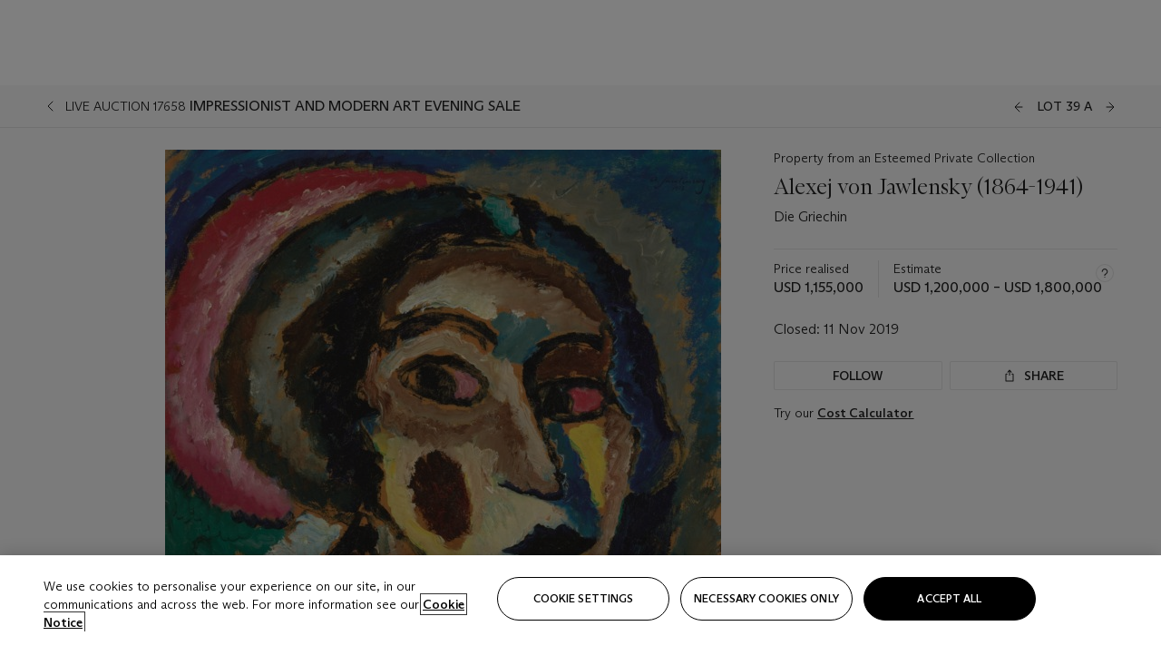

--- FILE ---
content_type: text/html; charset=utf-8
request_url: https://www.christies.com/en/lot/lot-6233806
body_size: 32477
content:



<!DOCTYPE html>
<html class="no-js" lang="en">
<head>
    <meta charset="utf-8" />
    
    


<script type="text/plain" class="optanon-category-2">
        
        var xmlHttp = new XMLHttpRequest();
        xmlHttp.open( "HEAD", "https://js.monitor.azure.com/scripts/b/ai.2.min.js", false );
        xmlHttp.onload = function() {
            if (xmlHttp.status == 200) {

                
                !function (T, l, y) { var S = T.location, k = "script", D = "instrumentationKey", C = "ingestionendpoint", I = "disableExceptionTracking", E = "ai.device.", b = "toLowerCase", w = "crossOrigin", N = "POST", e = "appInsightsSDK", t = y.name || "appInsights"; (y.name || T[e]) && (T[e] = t); var n = T[t] || function (d) { var g = !1, f = !1, m = { initialize: !0, queue: [], sv: "5", version: 2, config: d }; function v(e, t) { var n = {}, a = "Browser"; return n[E + "id"] = a[b](), n[E + "type"] = a, n["ai.operation.name"] = S && S.pathname || "_unknown_", n["ai.internal.sdkVersion"] = "javascript:snippet_" + (m.sv || m.version), { time: function () { var e = new Date; function t(e) { var t = "" + e; return 1 === t.length && (t = "0" + t), t } return e.getUTCFullYear() + "-" + t(1 + e.getUTCMonth()) + "-" + t(e.getUTCDate()) + "T" + t(e.getUTCHours()) + ":" + t(e.getUTCMinutes()) + ":" + t(e.getUTCSeconds()) + "." + ((e.getUTCMilliseconds() / 1e3).toFixed(3) + "").slice(2, 5) + "Z" }(), iKey: e, name: "Microsoft.ApplicationInsights." + e.replace(/-/g, "") + "." + t, sampleRate: 100, tags: n, data: { baseData: { ver: 2 } } } } var h = d.url || y.src; if (h) { function a(e) { var t, n, a, i, r, o, s, c, u, p, l; g = !0, m.queue = [], f || (f = !0, t = h, s = function () { var e = {}, t = d.connectionString; if (t) for (var n = t.split(";"), a = 0; a < n.length; a++) { var i = n[a].split("="); 2 === i.length && (e[i[0][b]()] = i[1]) } if (!e[C]) { var r = e.endpointsuffix, o = r ? e.location : null; e[C] = "https://" + (o ? o + "." : "") + "dc." + (r || "services.visualstudio.com") } return e }(), c = s[D] || d[D] || "", u = s[C], p = u ? u + "/v2/track" : d.endpointUrl, (l = []).push((n = "SDK LOAD Failure: Failed to load Application Insights SDK script (See stack for details)", a = t, i = p, (o = (r = v(c, "Exception")).data).baseType = "ExceptionData", o.baseData.exceptions = [{ typeName: "SDKLoadFailed", message: n.replace(/\./g, "-"), hasFullStack: !1, stack: n + "\nSnippet failed to load [" + a + "] -- Telemetry is disabled\nHelp Link: https://go.microsoft.com/fwlink/?linkid=2128109\nHost: " + (S && S.pathname || "_unknown_") + "\nEndpoint: " + i, parsedStack: [] }], r)), l.push(function (e, t, n, a) { var i = v(c, "Message"), r = i.data; r.baseType = "MessageData"; var o = r.baseData; return o.message = 'AI (Internal): 99 message:"' + ("SDK LOAD Failure: Failed to load Application Insights SDK script (See stack for details) (" + n + ")").replace(/\"/g, "") + '"', o.properties = { endpoint: a }, i }(0, 0, t, p)), function (e, t) { if (JSON) { var n = T.fetch; if (n && !y.useXhr) n(t, { method: N, body: JSON.stringify(e), mode: "cors" }); else if (XMLHttpRequest) { var a = new XMLHttpRequest; a.open(N, t), a.setRequestHeader("Content-type", "application/json"), a.send(JSON.stringify(e)) } } }(l, p)) } function i(e, t) { f || setTimeout(function () { !t && m.core || a() }, 500) } var e = function () { var n = l.createElement(k); n.src = h; var e = y[w]; return !e && "" !== e || "undefined" == n[w] || (n[w] = e), n.onload = i, n.onerror = a, n.onreadystatechange = function (e, t) { "loaded" !== n.readyState && "complete" !== n.readyState || i(0, t) }, n }(); y.ld < 0 ? l.getElementsByTagName("head")[0].appendChild(e) : setTimeout(function () { l.getElementsByTagName(k)[0].parentNode.appendChild(e) }, y.ld || 0) } try { m.cookie = l.cookie } catch (p) { } function t(e) { for (; e.length;)!function (t) { m[t] = function () { var e = arguments; g || m.queue.push(function () { m[t].apply(m, e) }) } }(e.pop()) } var n = "track", r = "TrackPage", o = "TrackEvent"; t([n + "Event", n + "PageView", n + "Exception", n + "Trace", n + "DependencyData", n + "Metric", n + "PageViewPerformance", "start" + r, "stop" + r, "start" + o, "stop" + o, "addTelemetryInitializer", "setAuthenticatedUserContext", "clearAuthenticatedUserContext", "flush"]), m.SeverityLevel = { Verbose: 0, Information: 1, Warning: 2, Error: 3, Critical: 4 }; var s = (d.extensionConfig || {}).ApplicationInsightsAnalytics || {}; if (!0 !== d[I] && !0 !== s[I]) { var c = "onerror"; t(["_" + c]); var u = T[c]; T[c] = function (e, t, n, a, i) { var r = u && u(e, t, n, a, i); return !0 !== r && m["_" + c]({ message: e, url: t, lineNumber: n, columnNumber: a, error: i }), r }, d.autoExceptionInstrumented = !0 } return m }(y.cfg); function a() { y.onInit && y.onInit(n) } (T[t] = n).queue && 0 === n.queue.length ? (n.queue.push(a), n.trackPageView({})) : a() }(window, document, {
                    src: "https://js.monitor.azure.com/scripts/b/ai.2.min.js", crossOrigin: "anonymous",
                    onInit: function (sdk) {
                        sdk.addTelemetryInitializer(function (envelope) {
                            if (envelope.baseType == "RemoteDependencyData")
                            {
                                var excludedDomains = ["cdn.cookielaw.org","o2.mouseflow.com","s.acquire.io","app.acquire.io","seg.mmtro.com","christiesinc.tt.omtrdc.net","dpm.demdex.net","smetrics.christies.com","ct.pinterest.com","www.google-analytics.com"];

                                for (let i = 0; i < excludedDomains.length; i++)
                                {
                                    if (envelope.baseData.target.includes(excludedDomains[i]))
                                    {
                                        return false;
                                    }
                                }
                            }

                            return true;
                        });
                    },
                    cfg: {
                        instrumentationKey: "5c229b10-0be6-42b4-bfbf-0babaf38d0ac",
                        disableFetchTracking: false,
                        disablePageUnloadEvents: ["unload"]
                    }
                });
                
            }
        }

        try{
            xmlHttp.send( null );
        } catch (error) {
            // ignore: user is blocking scripts, what else can we do?
        }

</script>



    <script>
        window.chrGlobal = {"ismobileapp":false,"distribution_package_url":"https://dsl.assets.christies.com/distribution/production/latest/index.js","distribution_package_app_name":"","language":"en","analytics_env":"christiesprod","analytics_region_tag":"data-track","analytics_debug":false,"is_authenticated":false,"analytics_datalayer":true,"share":{"client_id":"ra-5fc8ecd336145103","items":[{"type":"email","label_txt":"Email","analytics_id":"live_socialshare_email","aria_share_title_txt":"Share via Email"}]},"labels":{"close_modal_txt":"Close modal window"},"access_token_expiration":"0"};
    </script>

<script type="module">
    import { initializePackage } from 'https://dsl.assets.christies.com/distribution/production/latest/index.js';
    initializePackage("sitecore");
</script>




    <title>Alexej von Jawlensky (1864-1941), Die Griechin | Christie&#39;s</title>

    <meta name="description" content="Die Griechin" />

    <meta name="keywords" content="Christie’s, Live Auction, Auction, Lot" />

    <link rel="canonical" href="https://www.christies.com/en/lot/lot-6233806" />

    <meta name="robots" content="all" />

    <meta name="christies-ctx-item" content="{DB47C573-0E0A-4C5F-A264-DB8584B23DD7}" />





    <meta name="og:title" content="Alexej von Jawlensky (1864-1941), Die Griechin | Christie&#39;s" />

    <meta name="og:description" content="Die Griechin" />

    <meta name="og:image" content="https://www.christies.com/img/LotImages/2019/NYR/2019_NYR_17658_0039A_000(alexej_von_jawlensky_die_griechin020328).jpg?mode=max" />

    <meta name="og:type" content="website" />

    <meta name="og:url" content="https://www.christies.com/en/lot/lot-6233806" />




<meta name="viewport" content="width=device-width, initial-scale=1" />
<meta http-equiv="X-UA-Compatible" content="IE=edge" />
<meta name="format-detection" content="telephone=no">

<link href="https://dsl.assets.christies.com/design-system-library/production/critical.min.css" rel="preload stylesheet" as="style" fetchpriority="high" />
<link href="https://dsl.assets.christies.com/design-system-library/production/arizona.min.css" rel="preload stylesheet" as="style" fetchpriority="high" />

<script src="https://dsl.assets.christies.com/design-system-library/production/critical.min.js" async></script>
<script type="module" src="https://dsl.assets.christies.com/design-system-library/production/christies-design-system-library.esm.js" defer></script>
<script nomodule src="https://dsl.assets.christies.com/design-system-library/production/christies-design-system-library.js" defer></script>
<link href="https://dsl.assets.christies.com/design-system-library/production/christies-design-system-library.css" rel="preload stylesheet" as="style" fetchpriority="high" />

<script>
    function getRootNode(o) { return "object" == typeof o && Boolean(o.composed) ? getShadowIncludingRoot(this) : getRoot(this) } function getShadowIncludingRoot(o) { var t = getRoot(o); return isShadowRoot(t) ? getShadowIncludingRoot(t.host) : t } function getRoot(o) { return null != o.parentNode ? getRoot(o.parentNode) : o }
    function isShadowRoot(o) { return "#document-fragment" === o.nodeName && "ShadowRoot" === o.constructor.name } Object.defineProperty(Node.prototype, "getRootNode", { enumerable: !1, configurable: !1, value: getRootNode });
</script>




<link rel='shortcut icon' type='image/x-icon' href='/Assets/Discovery.Project.Website/V2023/favicons/favicon.ico'><link rel='icon' type='image/png' href='/Assets/Discovery.Project.Website/V2023/favicons/favicon-16x16.png' sizes='16x16'><link rel='icon' type='image/png' href='/Assets/Discovery.Project.Website/V2023/favicons/favicon-32x32.png' sizes='32x32'><link rel='apple-touch-icon' type='image/png' href='/Assets/Discovery.Project.Website/V2023/favicons/apple-touch-icon-57x57.png' sizes='57x57'><link rel='apple-touch-icon' type='image/png' href='/Assets/Discovery.Project.Website/V2023/favicons/apple-touch-icon-60x60.png' sizes='60x60'><link rel='apple-touch-icon' type='image/png' href='/Assets/Discovery.Project.Website/V2023/favicons/apple-touch-icon-72x72.png' sizes='72x72'><link rel='apple-touch-icon' type='image/png' href='/Assets/Discovery.Project.Website/V2023/favicons/apple-touch-icon-76x76.png' sizes='76x76'><link rel='apple-touch-icon' type='image/png' href='/Assets/Discovery.Project.Website/V2023/favicons/apple-touch-icon-114x114.png' sizes='114x114'><link rel='apple-touch-icon' type='image/png' href='/Assets/Discovery.Project.Website/V2023/favicons/apple-touch-icon-120x120.png' sizes='120x120'><link rel='apple-touch-icon' type='image/png' href='/Assets/Discovery.Project.Website/V2023/favicons/apple-touch-icon-144x144.png' sizes='144x144'><link rel='apple-touch-icon' type='image/png' href='/Assets/Discovery.Project.Website/V2023/favicons/apple-touch-icon-152x152.png' sizes='152x152'><link rel='apple-touch-icon' type='image/png' href='/Assets/Discovery.Project.Website/V2023/favicons/apple-touch-icon-167x167.png' sizes='167x167'><link rel='apple-touch-icon' type='image/png' href='/Assets/Discovery.Project.Website/V2023/favicons/apple-touch-icon-180x180.png' sizes='180x180'><link rel='apple-touch-icon' type='image/png' href='/Assets/Discovery.Project.Website/V2023/favicons/apple-touch-icon-1024x1024.png' sizes='1024x1024'><link rel='apple-touch-startup-image' media='(min-width: 320px) and (min-height: 480px) and (-webkit-device-pixel-ratio: 1)' type='image/png' href='/Assets/Discovery.Project.Website/V2023/favicons/apple-touch-startup-image-320x460.png'><link rel='apple-touch-startup-image' media='(min-width: 320px) and (min-height: 480px) and (-webkit-device-pixel-ratio: 2)' type='image/png' href='/Assets/Discovery.Project.Website/V2023/favicons/apple-touch-startup-image-640x920.png'><link rel='apple-touch-startup-image' media='(min-width: 320px) and (min-height: 568px) and (-webkit-device-pixel-ratio: 2)' type='image/png' href='/Assets/Discovery.Project.Website/V2023/favicons/apple-touch-startup-image-640x1096.png'><link rel='apple-touch-startup-image' media='(min-width: 375px) and (min-height: 667px) and (-webkit-device-pixel-ratio: 2)' type='image/png' href='/Assets/Discovery.Project.Website/V2023/favicons/apple-touch-startup-image-750x1294.png'><link rel='apple-touch-startup-image' media='(min-width: 414px) and (min-height: 736px) and (orientation: landscape) and (-webkit-device-pixel-ratio: 3)' type='image/png' href='/Assets/Discovery.Project.Website/V2023/favicons/apple-touch-startup-image-1182x2208.png'><link rel='apple-touch-startup-image' media='(min-width: 414px) and (min-height: 736px) and (orientation: portrait) and (-webkit-device-pixel-ratio: 3)' type='image/png' href='/Assets/Discovery.Project.Website/V2023/favicons/apple-touch-startup-image-1242x2148.png'><link rel='apple-touch-startup-image' media='(min-width: 414px) and (min-height: 736px) and (orientation: portrait) and (-webkit-device-pixel-ratio: 3)' type='image/png' href='/Assets/Discovery.Project.Website/V2023/favicons/apple-touch-startup-image-748x1024.png'><link rel='apple-touch-startup-image' media='(min-width: 768px) and (min-height: 1024px) and (orientation: portrait) and (-webkit-device-pixel-ratio: 1)' type='image/png' href='/Assets/Discovery.Project.Website/V2023/favicons/apple-touch-startup-image-768x1004.png'><link rel='apple-touch-startup-image' media='(min-width: 768px) and (min-height: 1024px) and (orientation: landscape) and (-webkit-device-pixel-ratio: 2)' type='image/png' href='/Assets/Discovery.Project.Website/V2023/favicons/apple-touch-startup-image-1496x2048.png'><link rel='apple-touch-startup-image' media='(min-width: 768px) and (min-height: 1024px) and (orientation: portrait) and (-webkit-device-pixel-ratio: 2)' type='image/png' href='/Assets/Discovery.Project.Website/V2023/favicons/apple-touch-startup-image-1536x2008.png'><link rel='icon' type='image/png' href='/Assets/Discovery.Project.Website/V2023/favicons/coast-228x228.png'>
        <meta name="mobile-web-app-capable" content="yes" />
        <meta name="theme-color" content="#fff" />
        <meta name="application-name" content="Christie&#39;s" />
        <meta name="apple-mobile-web-app-capable" content="yes" />
        <meta name="apple-mobile-web-app-status-bar-style" content="black-translucent" />
        <meta name="apple-mobile-web-app-title" content="Christie&#39;s" />
        <meta name="msapplication-TileColor" content="#fff" />
        <meta name="msapplication-TileImage" content="/Assets/Discovery.Project.Website/mstile-144x144.png" />
        <meta name="msapplication-config" content="\Assets\Discovery.Project.Website\favicons\browserconfig.xml" />
        <meta name="yandex-tableau-widget" content="\Assets\Discovery.Project.Website\favicons\yandex-browser-manifest.json" />



    <script>
    var $buoop = {
        required: { e: -4, f: -3, o: -3, s: -1, c: -3 }, insecure: true, unsupported: true, api: 2020.02, text: {
            'msg': 'Your web browser ({brow_name}) is out of date.',
            'msgmore': 'Update your browser for more security, speed and the best experience on this site.',
            'bupdate': 'Update browser',
            'bignore': 'Ignore',
            'remind': 'You will be reminded in {days} days.',
            'bnever': 'Never show again'
        }
    };
    function $buo_f() {
        var e = document.createElement("script");
        e.src = "//browser-update.org/update.min.js";
        document.body.appendChild(e);
    };
    try { document.addEventListener("DOMContentLoaded", $buo_f, false) }
    catch (e) { window.attachEvent("onload", $buo_f) }
    </script>





<style>
    .chr-theme--living-color.chr-theme--living-color {
        --c-accent: 0, 0%, 97%;
        --c-dominant: 0, 0%, 13%;
    }
</style>
</head>
    <body>
        
        




<script>
    window.chrComponents = window.chrComponents || {};
    window.chrComponents.header = {"data":{"header":{"language":"en","language_id":"1","is_authenticated":false,"page_refresh_after_sign_in":true,"page_refresh_after_sign_out":true,"sign_up_account_url":"https://signup.christies.com/signup","sign_up_from_live_chat_account_url":"https://signup.christies.com/signup?fromLiveChat=true","forgot_your_password_url":"/mychristies/passwordretrieval.aspx","login_aws_waf_security_script_url":"https://671144c6c9ff.us-east-1.sdk.awswaf.com/671144c6c9ff/11d0f81935d9/challenge.js","sign_in_api_endpoint":{"url":"https://dw-prod-auth.christies.com","path":"auth/api/v1/login","method":"POST","parameters":{"fromSignInToBid":""}},"sign_out_api_endpoint":{"url":"https://dw-prod-auth.christies.com","path":"auth/api/v1/logout","method":"POST","parameters":{"currentPageUri":""}},"sliding_session_api_endpoint":{"url":"https://dw-prod-auth.christies.com","path":"auth/api/v1/refresh","method":"POST","parameters":null},"languages":[{"title_txt":"繁","full_title_txt":"Traditional Chinese","aria_label_txt":"Traditional Chinese","query_string_parameters":{"lid":"3","sc_lang":"zh"}},{"title_txt":"简","full_title_txt":"Simplified Chinese","aria_label_txt":"Simplified Chinese","query_string_parameters":{"lid":"4","sc_lang":"zh-cn"}}],"search":{"url":"/en/search","redirect_keywords":["Gooding","internship"],"numbers_of_letters_to_start":0,"time_to_start":0},"access_token_expiration":"0"}},"labels":{"aria_back_to_parent_txt":"Back to parent menu","aria_expanded_menu_item_txt":"Press arrow down to enter the secondary menu","aria_main_nav_txt":"Primary","aria_menu_txt":"Menu","aria_search_btn_txt":"Submit search","aria_search_txt":"Search","aria_skip_link_txt":"Skip links","aria_user_navigation_txt":"User navigation","back_button_txt":"Back","choose_language_txt":"Choose language","language_label_txt":"English","language_txt":"Language","placeholder_txt":"Search by keyword","skip_link_txt":"Skip to main content","view_all_txt":"View all","login_modal_title_txt":"Sign in to your account","login_modal_title_from_live_chat_txt":"Please log in or create an account to chat with a client service representative","login_modal_username_txt":"Email address","login_modal_username_required_error_txt":"Please enter your email address","login_modal_password_txt":"Password","login_modal_password_required_error_txt":"Please enter your password","login_modal_forgot_your_password_txt":"Forgot your password?","login_modal_sign_in_txt":"Sign in","login_modal_create_new_account_txt":"Create an account","login_modal_show_password_txt":"Reveal password","login_modal_hide_password_txt":"Hide password","login_modal_error_txt":"Something went wrong. Please try again.","login_modal_invalid_credentials_txt":"Your email address and password do not match. Please try again.","login_modal_account_locked_txt":"Your account has been temporarily locked due to multiple login attempts. We’ve sent you an email with instructions on how to unlock it. For more help, contact <a class=\"chr-alert-next__content__link\" href=\"https://christies.com/\" target=\"_blank\">Client Services</a>.","refresh_modal_title_txt":"You've been signed out!","refresh_modal_message_txt":"You are no longer authenticated. Please refresh your page and sign in again if you wish to bid in auctions.","refresh_modal_button_txt":"Refresh the page"}};
</script>

<style>
    :root {
        /* Header heights for CLS prevention */
        --header-height-mobile: 56px;   /* Height for mobile screens */
        --header-height-desktop: 94px;  /* Height for desktop screens */
    }
    #headerHost {
        height: var(--header-height-mobile);
    }

    @media (min-width: 1280px) {
        #headerHost {
            height: var(--header-height-desktop);
        }
    }

</style>

<div id="headerHost">
    <template shadowrootmode="open">
        <link rel="stylesheet" href="https://dsl.assets.christies.com/react-legacy-integration/production/latest/index.css" />
        <div id="headerRoot" />
    </template>
</div>

<script type="module">
    import ReactTools, { Header, AuthContext } from 'https://dsl.assets.christies.com/react-legacy-integration/production/latest/index.js';

    const shadowRoot = document.getElementById('headerHost').shadowRoot
    const root = ReactTools.createRoot(shadowRoot.getElementById("headerRoot"));

    const authParams = {
        login: () => { window.dispatchEvent(new CustomEvent("chr.openLoginModal")) },
        logout: () => { window.dispatchEvent(new CustomEvent("chr.logout")) },
        isAuthenticated: false,
        getToken: () => "",
    }

    root.render(
        ReactTools.createElement(AuthContext.Provider, { value: authParams }, ReactTools.createElement(Header, {
                headerData: {"data":{"language":"en","logo":{"title_txt":"Christie's","url":"/en","analytics_id":"logo"},"search":{"url":"/en/search","redirect_keywords":["Gooding","internship"],"numbers_of_letters_to_start":0,"time_to_start":0},"languages":[{"title_txt":"EN","full_title_txt":"English","aria_label_txt":"English","query_string_parameters":{"lid":"1","sc_lang":"en"}},{"title_txt":"繁","full_title_txt":"Traditional Chinese","aria_label_txt":"Traditional Chinese","query_string_parameters":{"lid":"3","sc_lang":"zh"}},{"title_txt":"简","full_title_txt":"Simplified Chinese","aria_label_txt":"Simplified Chinese","query_string_parameters":{"lid":"4","sc_lang":"zh-cn"}}],"main_navigation_links":[{"secondary_navigation_links":[{"show_view_all":false,"items":[{"title_txt":"Upcoming auctions","url":"/en/calendar?filters=|event_live|event_115|","analytics_id":"upcomingauctions","truncate_at_two_lines":false},{"title_txt":"Current exhibitions","url":"https://www.christies.com/en/stories/on-view-4323c96e8d15434092ff8abf2f2070fc?sc_mode=normal","analytics_id":"currentexhibitions","truncate_at_two_lines":false},{"title_txt":"Browse all art and objects","url":"/en/browse?sortby=relevance","analytics_id":"browseallartandobjects","truncate_at_two_lines":false},{"title_txt":"Auction results","url":"https://www.christies.com/en/results","analytics_id":"auctionresults","truncate_at_two_lines":false}],"title_txt":"Calendar","url":"https://www.christies.com/en/calendar","analytics_id":"calendar"},{"show_view_all":true,"items":[{"title_txt":"Visions of the West: The William I. Koch Collection Evening Sale","url":"/en/auction/visions-of-the-west-the-william-i-koch-collection-evening-sale-31297/","analytics_id":"visionsofthewestthewilliamikochcollectioneveningsale","truncate_at_two_lines":false},{"title_txt":"Visions of the West: The William I. Koch Collection Day Sale","url":"/en/auction/visions-of-the-west-the-william-i-koch-collection-day-sale-31072/","analytics_id":"visionsofthewestthewilliamikochcollectiondaysale","truncate_at_two_lines":false},{"title_txt":"COLLECTOR/CONNOISSEUR: The Max N. Berry Collection; American Art Evening Sale","url":"/en/auction/collector-connoisseur-the-max-n-berry-collection-american-art-evening-sale-24513-nyr/","analytics_id":"collectorconnoisseurthemaxnberrycollectionamericanarteveningsale","truncate_at_two_lines":false},{"title_txt":"COLLECTOR/CONNOISSEUR: The Max N. Berry Collections; American Art Day Sale","url":"/en/auction/collector-connoisseur-the-max-n-berry-collections-american-art-day-sale-24514-nyr/","analytics_id":"collectorconnoisseurthemaxnberrycollectionamericanartdaysale","truncate_at_two_lines":false},{"title_txt":"We the People: America at 250","url":"/en/auction/we-the-people-america-at-250-24256-nyr/","analytics_id":"wethepeopleamericaat250","truncate_at_two_lines":false},{"title_txt":"19th Century American and Western Art","url":"/en/auction/19th-century-american-and-western-art-24103-nyr/","analytics_id":"19thcenturyamericanandwesternart","truncate_at_two_lines":false},{"title_txt":"COLLECTOR/CONNOISEUR: The Max N. Berry Collections Monotypes by Maurice Brazil Prendergast Online Sale","url":"/en/auction/collector-connoiseur-the-max-n-berry-collections-monotypes-by-maurice-brazil-prendergast-online-sale-24800-nyr/","analytics_id":"collectorconnoiseurthemaxnberrycollectionsmonotypes","truncate_at_two_lines":false},{"title_txt":"COLLECTOR/CONNOISSEUR: The Max N. Berry Collections; American Art Online Sale","url":"/en/auction/collector-connoisseur-the-max-n-berry-collections-american-art-online-sale-24515-nyr/","analytics_id":"collectorconnoiseurthemaxnberrycollectionsamericanart","truncate_at_two_lines":false},{"title_txt":"Fine and Rare Wines & Spirits Online: New York Edition","url":"/en/auction/fine-and-rare-wines-spirits-online-new-york-edition-24219-nyr/","analytics_id":"fineandrarewinesandspiritsonlinenewyorkedition","truncate_at_two_lines":false},{"title_txt":"The American Collector","url":"/en/auction/the-american-collector-23898-nyr/","analytics_id":"theamericancollector","truncate_at_two_lines":false},{"title_txt":"Rétromobile Paris","url":"/en/auction/r-tromobile-paris-24647-pag/","analytics_id":"retromobileparis","truncate_at_two_lines":false},{"title_txt":"Antiquities","url":"/en/auction/antiquities-24243-nyr/","analytics_id":"antiquities","truncate_at_two_lines":false},{"title_txt":"The Historic Cellar of Jürgen Schwarz: Five Decades of Collecting Part II","url":"/en/auction/the-historic-cellar-of-j-rgen-schwarz-five-decades-of-collecting-part-ii-24460-hgk/","analytics_id":"thehistoriccellarofjurgenschwarzfivedecadesofcollectingpartii","truncate_at_two_lines":false},{"title_txt":"Mathilde and Friends in Paris","url":"/en/auction/mathilde-and-friends-in-paris-24667-par/","analytics_id":"mathildeandfriendsinparis","truncate_at_two_lines":false},{"title_txt":"Old Masters","url":"/en/auction/old-masters-23933-nyr/","analytics_id":"oldmasters","truncate_at_two_lines":false},{"title_txt":"Old Master Paintings and Sculpture Part II ","url":"/en/auction/old-master-paintings-and-sculpture-part-ii-30918/","analytics_id":"oldmasterpaintingsandsculpturepartii","truncate_at_two_lines":false},{"title_txt":"Fine Printed Books and Manuscripts including Americana","url":"/en/auction/fine-printed-books-and-manuscripts-including-americana-23758-nyr/","analytics_id":"fineprintedbooksandmanuscriptsincludingamericana","truncate_at_two_lines":false}],"title_txt":"Current Auctions","url":"/en/calendar?filters=|event_live|event_115|","analytics_id":"currentauctions"},{"show_view_all":true,"items":[{"title_txt":"Americana Week | New York","url":"https://www.christies.com/en/events/americana-week/browse-all-lots","analytics_id":"americanaweeknewyork","truncate_at_two_lines":true},{"title_txt":"Visions of the West: The William I. Koch Collection | New York","url":"/en/events/visions-of-the-west-the-william-i-koch-collection/browse-all-lots?sortby=relevance","analytics_id":"visionsofthewestthewilliamikochcollection","truncate_at_two_lines":true},{"title_txt":"COLLECTOR/CONNOISSEUR The Max N. Berry Collections | New York","url":"/en/events/the-max-n-berry-collections","analytics_id":"maxnberrycollections","truncate_at_two_lines":true},{"title_txt":"Classic Week | New York","url":"https://www.christies.com/en/events/classic-week-new-york/what-is-on","analytics_id":"thecollectionofhrodessrandpatriciahart","truncate_at_two_lines":true},{"title_txt":"The Irene Roosevelt Aiken Collection | New York","url":"https://www.christies.com/en/events/the-irene-roosevelt-aitken-collection/what-is-on","analytics_id":"irenrooseveltaitkennewyork","truncate_at_two_lines":true},{"title_txt":"The Jim Irsay Collection | New York","url":"/en/events/the-jim-irsay-collection","analytics_id":"thejimirsaycollection","truncate_at_two_lines":false}],"title_txt":"Featured","url":"/en/calendar","analytics_id":"featured"}],"title_txt":"Auctions","url":"https://www.christies.com/en/calendar","analytics_id":"auctions"},{"secondary_navigation_links":[{"show_view_all":false,"items":[],"title_txt":"Decorative Arts For Your Home","url":"https://www.private.christies.com/","analytics_id":"decorativeartsforyourhome"},{"show_view_all":true,"items":[{"title_txt":"19th Century Furniture and Works of Art","url":"/en/private-sales/categories?filters=%7CDepartmentIds%7B68%7D%7C","analytics_id":"19thcenturyfurnitureandworksofart","truncate_at_two_lines":true},{"title_txt":"American Art","url":"/private-sales/categories?filters=DepartmentIds%7B3%7D","analytics_id":"americanart","truncate_at_two_lines":false},{"title_txt":"European Furniture & Works of Art","url":"/en/private-sales/categories?filters=%7CDepartmentIds%7B26%7D%7C&loadall=false&page=1&sortby=PublishDate","analytics_id":"europeanfurnitureandworksofart","truncate_at_two_lines":true},{"title_txt":"Handbags and Accessories","url":"/private-sales/categories?filters=DepartmentIds%7B22%7D","analytics_id":"handbags","truncate_at_two_lines":false},{"title_txt":"Impressionist and Modern Art","url":"/private-sales/categories?filters=DepartmentIds%7B29%7D","analytics_id":"impressionistandmodernart","truncate_at_two_lines":false},{"title_txt":"Post War and Contemporary Art","url":"/private-sales/categories?filters=DepartmentIds%7B74%7D","analytics_id":"postwarandcontemporaryart","truncate_at_two_lines":false},{"title_txt":"Science and Natural History","url":"/private-sales/categories?filters=DepartmentIds%7B47%7D","analytics_id":"scienceandnaturalhistory","truncate_at_two_lines":false}],"title_txt":"Categories","url":"https://www.christies.com/en/private-sales/categories","analytics_id":"categories"},{"show_view_all":false,"items":[{"title_txt":"Request an estimate","url":"https://www.christies.com/selling-services/auction-services/auction-estimates/overview/","analytics_id":"requestanestimate","truncate_at_two_lines":false},{"title_txt":"Selling guide","url":"https://www.christies.com/en/help/selling-guide/overview","analytics_id":"sellingguide","truncate_at_two_lines":false},{"title_txt":"About Private Sales","url":"https://www.christies.com/en/private-sales/about","analytics_id":"aboutprivatesales","truncate_at_two_lines":false}],"title_txt":"Sell with us","url":"https://www.christies.com/en/help/selling-guide/overview","analytics_id":"sellwithus"}],"title_txt":"Private Sales","url":"/en/private-sales/whats-on-offer","analytics_id":"privatesales"},{"secondary_navigation_links":[{"show_view_all":false,"items":[{"title_txt":"Request an estimate","url":"https://www.christies.com/selling-services/auction-services/auction-estimates/overview/","analytics_id":"requestanestimate","truncate_at_two_lines":false},{"title_txt":"Finance your art","url":"https://www.christies.com/en/services/art-finance/overview","analytics_id":"financeyourart","truncate_at_two_lines":true},{"title_txt":"Selling guide","url":"https://www.christies.com/en/help/selling-guide/overview","analytics_id":"sellingguide","truncate_at_two_lines":false},{"title_txt":"Auction results","url":"https://www.christies.com/en/results","analytics_id":"auctionresults","truncate_at_two_lines":false}],"title_txt":"Sell with us","url":"https://www.christies.com/en/help/selling-guide/overview","analytics_id":"sellwithus"},{"show_view_all":true,"items":[{"title_txt":"19th Century European Art","url":"/en/departments/19th-century-european-art","analytics_id":"19thcenturyeuropeanart","truncate_at_two_lines":false},{"title_txt":"African and Oceanic Art","url":"/en/departments/african-and-oceanic-art","analytics_id":"africanandoceanicart","truncate_at_two_lines":false},{"title_txt":"American Art","url":"/en/departments/american-art","analytics_id":"americanart","truncate_at_two_lines":false},{"title_txt":"Ancient Art and Antiquities","url":"/en/departments/ancient-art-and-antiquities","analytics_id":"ancientartandantiquities","truncate_at_two_lines":false},{"title_txt":"Automobiles, Cars, Motorcycles and Automobilia","url":"/en/department/automobiles-cars-motorcycles-automobilia","analytics_id":"automobilescarsmotorcyclesandautomobilia","truncate_at_two_lines":false},{"title_txt":"Books and Manuscripts","url":"/en/departments/books-and-manuscripts","analytics_id":"booksandmanuscripts","truncate_at_two_lines":false},{"title_txt":"Chinese Ceramics and Works of Art","url":"/en/departments/chinese-ceramics-and-works-of-art","analytics_id":"chineseceramicsandworksofart","truncate_at_two_lines":false},{"title_txt":"Chinese Paintings","url":"/en/departments/chinese-paintings","analytics_id":"chinesepaintings","truncate_at_two_lines":false},{"title_txt":"Design","url":"/en/departments/design","analytics_id":"design","truncate_at_two_lines":false},{"title_txt":"European Furniture and Works of Art","url":"/en/departments/european-furniture-and-works-of-art","analytics_id":"europeanfurnitureandworksofart","truncate_at_two_lines":false},{"title_txt":"Handbags and Accessories","url":"/en/departments/handbags-and-accessories","analytics_id":"handbagsandaccessories","truncate_at_two_lines":false},{"title_txt":"Impressionist and Modern Art","url":"/en/departments/impressionist-and-modern-art","analytics_id":"impressionistandmodernart","truncate_at_two_lines":false},{"title_txt":"Islamic and Indian Art","url":"/en/departments/islamic-and-indian-art","analytics_id":"islamicandindianart","truncate_at_two_lines":false},{"title_txt":"Japanese Art","url":"/en/departments/japanese-art","analytics_id":"japaneseart","truncate_at_two_lines":false},{"title_txt":"Jewellery","url":"/en/departments/jewellery","analytics_id":"jewellery","truncate_at_two_lines":false},{"title_txt":"Latin American Art","url":"/en/departments/latin-american-art","analytics_id":"latinamericanart","truncate_at_two_lines":false},{"title_txt":"Modern and Contemporary Middle Eastern Art","url":"/en/departments/modern-and-contemporary-middle-eastern-art","analytics_id":"modernandcontemporarymiddleeasternart","truncate_at_two_lines":false},{"title_txt":"Old Master Drawings","url":"/en/departments/old-master-drawings","analytics_id":"oldmasterdrawings","truncate_at_two_lines":false},{"title_txt":"Old Master Paintings","url":"/en/departments/old-master-paintings","analytics_id":"oldmasterpaintings","truncate_at_two_lines":false},{"title_txt":"Photographs","url":"/en/departments/photographs","analytics_id":"photographs","truncate_at_two_lines":false},{"title_txt":"Post-War and Contemporary Art","url":"/en/departments/post-war-and-contemporary-art","analytics_id":"post-warandcontemporaryart","truncate_at_two_lines":false},{"title_txt":"Prints and Multiples","url":"/en/departments/prints-and-multiples","analytics_id":"printsandmultiples","truncate_at_two_lines":false},{"title_txt":"Private and Iconic Collections","url":"/en/departments/private-and-iconic-collections","analytics_id":"privateandiconiccollections","truncate_at_two_lines":false},{"title_txt":"Rugs and Carpets","url":"/en/departments/rugs-and-carpets","analytics_id":"rugsandcarpets","truncate_at_two_lines":false},{"title_txt":"Watches and Wristwatches","url":"/en/departments/watches-and-wristwatches","analytics_id":"watchesandwristwatches","truncate_at_two_lines":false},{"title_txt":"Wine and Spirits","url":"/en/departments/wine-and-spirits","analytics_id":"wineandspirits","truncate_at_two_lines":false}],"title_txt":"Departments","url":"https://www.christies.com/departments/Index.aspx","analytics_id":"departments"}],"title_txt":"Sell","url":"https://www.christies.com/en/help/selling-guide/overview","analytics_id":"sell"},{"secondary_navigation_links":[{"show_view_all":true,"items":[{"title_txt":"19th Century European Art","url":"/en/departments/19th-century-european-art","analytics_id":"19thcenturyeuropeanart","truncate_at_two_lines":false},{"title_txt":"African and Oceanic Art","url":"/en/departments/african-and-oceanic-art","analytics_id":"africanandoceanicart","truncate_at_two_lines":false},{"title_txt":"American Art","url":"/en/departments/american-art","analytics_id":"americanart","truncate_at_two_lines":false},{"title_txt":"Ancient Art and Antiquities","url":"/en/departments/ancient-art-and-antiquities","analytics_id":"ancientartandantiquities","truncate_at_two_lines":false},{"title_txt":"Automobiles, Cars, Motorcycles and Automobilia","url":"/en/department/automobiles-cars-motorcycles-automobilia","analytics_id":"automobilescarsmotorcyclesandautomobilia","truncate_at_two_lines":false},{"title_txt":"Books and Manuscripts","url":"/en/departments/books-and-manuscripts","analytics_id":"booksandmanuscripts","truncate_at_two_lines":false},{"title_txt":"Chinese Ceramics and Works of Art","url":"/en/departments/chinese-ceramics-and-works-of-art","analytics_id":"chineseceramicsandworksofart","truncate_at_two_lines":false},{"title_txt":"Chinese Paintings","url":"/en/departments/chinese-paintings","analytics_id":"chinesepaintings","truncate_at_two_lines":false},{"title_txt":"Design","url":"/en/departments/design","analytics_id":"design","truncate_at_two_lines":false},{"title_txt":"European Furniture and Works of Art","url":"/en/departments/european-furniture-and-works-of-art","analytics_id":"europeanfurnitureandworksofart","truncate_at_two_lines":false},{"title_txt":"European Sculpture and Works of Art","url":"/en/departments/european-sculpture","analytics_id":"europeansculptureandworksofart","truncate_at_two_lines":false},{"title_txt":"Guitars","url":"https://www.christies.com/en/department/guitars","analytics_id":"guitars","truncate_at_two_lines":false},{"title_txt":"Handbags and Accessories","url":"/en/departments/handbags-and-accessories","analytics_id":"handbagsandaccessories","truncate_at_two_lines":false},{"title_txt":"Impressionist and Modern Art","url":"/en/departments/impressionist-and-modern-art","analytics_id":"impressionistandmodernart","truncate_at_two_lines":false},{"title_txt":"Indian, Himalayan and Southeast Asian Art","url":"/en/departments/indian-himalayan-and-southeast-asian-art","analytics_id":"indianhimalayanandsoutheastasianart","truncate_at_two_lines":false},{"title_txt":"Islamic and Indian Art","url":"/en/departments/islamic-and-indian-art","analytics_id":"islamicandindianart","truncate_at_two_lines":false},{"title_txt":"Japanese Art","url":"/en/departments/japanese-art","analytics_id":"japaneseart","truncate_at_two_lines":false},{"title_txt":"Jewellery","url":"/en/departments/jewellery","analytics_id":"jewellery","truncate_at_two_lines":false},{"title_txt":"Judaica","url":"/en/events/judaica","analytics_id":"judaica","truncate_at_two_lines":false},{"title_txt":"Latin American Art","url":"/en/departments/latin-american-art","analytics_id":"latinamericanart","truncate_at_two_lines":false},{"title_txt":"Modern and Contemporary Middle Eastern Art","url":"/en/departments/modern-and-contemporary-middle-eastern-art","analytics_id":"modernandcontemporarymiddleeasternart","truncate_at_two_lines":false},{"title_txt":"Modern British and Irish Art","url":"/en/departments/modern-british-and-irish-art","analytics_id":"modernbritishandirishart","truncate_at_two_lines":false},{"title_txt":"Old Master Drawings","url":"/en/departments/old-master-drawings","analytics_id":"oldmasterdrawings","truncate_at_two_lines":false},{"title_txt":"Old Master Paintings","url":"/en/departments/old-master-paintings","analytics_id":"oldmasterpaintings","truncate_at_two_lines":false},{"title_txt":"Photographs","url":"/en/departments/photographs","analytics_id":"photographs","truncate_at_two_lines":false},{"title_txt":"Post-War and Contemporary Art","url":"/en/departments/post-war-and-contemporary-art","analytics_id":"post-warandcontemporaryart","truncate_at_two_lines":false},{"title_txt":"Prints and Multiples","url":"/en/departments/prints-and-multiples","analytics_id":"printsandmultiples","truncate_at_two_lines":false},{"title_txt":"Private and Iconic Collections","url":"/en/departments/private-and-iconic-collections","analytics_id":"privateandiconiccollections","truncate_at_two_lines":false},{"title_txt":"Rugs and Carpets","url":"/en/departments/rugs-and-carpets","analytics_id":"rugsandcarpets","truncate_at_two_lines":false},{"title_txt":"Science and Natural History","url":"/en/departments/science-and-natural-history","analytics_id":"scienceandnaturalhistory","truncate_at_two_lines":false},{"title_txt":"Silver","url":"/en/departments/silver","analytics_id":"silver","truncate_at_two_lines":false},{"title_txt":"South Asian Modern and Contemporary Art","url":"/en/departments/south-asian-modern-contemporary-art","analytics_id":"southasianmoderncontemporaryart","truncate_at_two_lines":false},{"title_txt":"Sports Memorabilia","url":"/en/departments/sports-memorabilia","analytics_id":"sportsmemorabilia","truncate_at_two_lines":false},{"title_txt":"Watches and Wristwatches","url":"/en/departments/watches-and-wristwatches","analytics_id":"watchesandwristwatches","truncate_at_two_lines":false},{"title_txt":"Wine and Spirits","url":"/en/departments/wine-and-spirits","analytics_id":"wineandspirits","truncate_at_two_lines":false}],"title_txt":"Departments","url":"/en/departments","analytics_id":"departments"}],"title_txt":"Departments","url":"/en/departments","analytics_id":"departments"},{"secondary_navigation_links":[{"show_view_all":true,"items":[{"title_txt":"Top picks from Americana Week","url":"/en/stories/specialist-highlights-americana-week-january-2026-dc6365c8216a4b6b96df6a11bcf40a7d","analytics_id":"toppicksfromamericanaweek","truncate_at_two_lines":true},{"title_txt":"A newly discovered Michelangelo study","url":"/en/stories/michelangelo-sistine-chapel-drawing-discovery-309182ff3ac24a498fe7ae60c2cb790d","analytics_id":"anewlydiscoveredmichelangelostudy","truncate_at_two_lines":true},{"title_txt":"Visions of the West: The William I. Koch Collection","url":"/en/stories/tylee-abbott-american-western-art-31a09a40b0a84583bbaa659ffea3cda5","analytics_id":"visionsofthewestthewilliamikochcollection","truncate_at_two_lines":true},{"title_txt":"A guide to Renaissance bronzes","url":"/en/stories/renaissance-bronzes-collecting-guide-6254bc2fa23f4cc5953b311d87749b35","analytics_id":"renaissancesbronzes","truncate_at_two_lines":true},{"title_txt":"An introduction to American Impressionism","url":"/en/stories/american-impressionism-collecting-guide-9480d829080842eb9b025c77437ae4b3","analytics_id":"anintroductiontoamericanimpressionism","truncate_at_two_lines":true},{"title_txt":"The best art exhibitions on in Europe","url":"/en/stories/best-art-exhibitions-europe-2026-d2b04575e09f412a94e7c2852fca1470","analytics_id":"thebestartexhibitionsonineurope2026","truncate_at_two_lines":true}],"title_txt":"Read","url":"https://www.christies.com/en/stories/archive","analytics_id":"read"},{"show_view_all":false,"items":[{"title_txt":"Current exhibitions","url":"https://www.christies.com/en/stories/on-view-4323c96e8d15434092ff8abf2f2070fc","analytics_id":"currentexhibition","truncate_at_two_lines":false},{"title_txt":"Locations","url":"https://www.christies.com/en/locations/salerooms","analytics_id":"locations","truncate_at_two_lines":false}],"title_txt":"Visit","url":"https://www.christies.com/en/locations/salerooms","analytics_id":"visit"},{"show_view_all":true,"items":[{"title_txt":"Barbara Hepworth","url":"https://www.christies.com/en/artists/barbara-hepworth","analytics_id":"barbarahepworth","truncate_at_two_lines":false},{"title_txt":"Ferrari","url":"https://www.christies.com/en/artists/ferrari","analytics_id":"ferrari","truncate_at_two_lines":false},{"title_txt":"Frederic Remington","url":"https://www.christies.com/en/artists/frederic-remington","analytics_id":"fredericremington","truncate_at_two_lines":false},{"title_txt":"John James Audubon","url":"https://www.christies.com/en/artists/john-james-audubon","analytics_id":"johnjamesaudubon","truncate_at_two_lines":false},{"title_txt":"Keith Haring","url":"https://www.christies.com/en/artists/keith-haring","analytics_id":"keithharing","truncate_at_two_lines":false},{"title_txt":"Meissen porcelain & ceramics","url":"https://www.christies.com/en/artists/meissen","analytics_id":"meissenporcelainandceramics","truncate_at_two_lines":false},{"title_txt":"Michaël Borremans","url":"https://www.christies.com/en/artists/michael-borremans","analytics_id":"michaelborremans","truncate_at_two_lines":false},{"title_txt":"Oskar Schlemmer","url":"https://www.christies.com/en/artists/oskar-schlemmer","analytics_id":"oskarschlemmer","truncate_at_two_lines":false}],"title_txt":"Artists and Makers","url":"https://www.christies.com/en/artists","analytics_id":"artistsandmakers"}],"title_txt":"Discover","url":"https://www.christies.com/en/stories/archive","analytics_id":"discover"},{"secondary_navigation_links":[{"show_view_all":false,"items":[{"title_txt":"Request an estimate","url":"https://www.christies.com/selling-services/auction-services/auction-estimates/overview/","analytics_id":"requestanestimate","truncate_at_two_lines":true},{"title_txt":"Valuations, Appraisals and Professional Advisor Services","url":"/en/services/valuations-appraisals-and-professional-advisor-services/overview","analytics_id":"valuationsappraisalsandprofessionaladvisorservices","truncate_at_two_lines":true},{"title_txt":"Private Sales","url":"/en/private-sales/whats-on-offer","analytics_id":"privatesales","truncate_at_two_lines":true},{"title_txt":"Christie’s Education","url":"/en/christies-education/courses","analytics_id":"christieseducation","truncate_at_two_lines":true},{"title_txt":"Christie’s Art Finance","url":"/en/services/art-finance/overview","analytics_id":"christiesartfinance","truncate_at_two_lines":true},{"title_txt":"Christie’s Ventures","url":"/en/services/christies-ventures/overview","analytics_id":"christiesventures","truncate_at_two_lines":true}],"title_txt":"Services","url":"/en/services","analytics_id":"services"}],"title_txt":"Services","url":"/en/services","analytics_id":"services"}],"upper_navigation_links":[],"user_actions":[{"id":"my-account","title_txt":"My account","url":"/mychristies/activities.aspx?activitytype=wc&submenutapped=true","analytics_id":"myaccount"},{"id":"sign-in","title_txt":"Sign in","url":null,"analytics_id":"signin"},{"id":"sign-out","title_txt":"Sign out","url":null,"analytics_id":"signout"}]},"labels":{"aria_back_to_parent_txt":"Back to parent menu","aria_expanded_menu_item_txt":"Press arrow down to enter the secondary menu","aria_main_nav_txt":"Primary","aria_menu_txt":"Menu","aria_search_btn_txt":"Submit search","aria_search_txt":"Search","aria_skip_link_txt":"Skip links","aria_user_navigation_txt":"User navigation","back_button_txt":"Back","choose_language_txt":"Choose language","language_label_txt":"English","language_txt":"Language","placeholder_txt":"Search by keyword","skip_link_txt":"Skip to main content","view_all_txt":"View all","login_modal_title_txt":"Sign in to your account","login_modal_title_from_live_chat_txt":"Please log in or create an account to chat with a client service representative","login_modal_username_txt":"Email address","login_modal_username_required_error_txt":"Please enter your email address","login_modal_password_txt":"Password","login_modal_password_required_error_txt":"Please enter your password","login_modal_forgot_your_password_txt":"Forgot your password?","login_modal_sign_in_txt":"Sign in","login_modal_create_new_account_txt":"Create an account","login_modal_show_password_txt":"Reveal password","login_modal_hide_password_txt":"Hide password","login_modal_error_txt":"Something went wrong. Please try again.","login_modal_invalid_credentials_txt":"Your email address and password do not match. Please try again.","login_modal_account_locked_txt":"Your account has been temporarily locked due to multiple login attempts. We’ve sent you an email with instructions on how to unlock it. For more help, contact <a class=\"chr-alert-next__content__link\" href=\"https://christies.com/\" target=\"_blank\">Client Services</a>.","refresh_modal_title_txt":"You've been signed out!","refresh_modal_message_txt":"You are no longer authenticated. Please refresh your page and sign in again if you wish to bid in auctions.","refresh_modal_button_txt":"Refresh the page"}}
        })),
    );
</script>





<script>
    window.chrComponents = window.chrComponents || {};
    window.chrComponents.live_chat = {
  "data": {
    "get_user_details_api_endpoint": {
      "url": "https://www.christies.com",
      "path": "ChristiesAPIServices/DotcomAPIs/api/mychristies/GetUserDetails",
      "method": "POST"
    }
  }
};
</script>

<div class="chr-live-chat">
    <chr-live-chat></chr-live-chat>
</div>    <main>
        




    <script>
        var AnalyticsDataLayer = {"page":{"name":"Lot","channel":"Lot Content","language":"en","template":"Lot"},"user":{"status":"Not Logged In/No Account","GUID":"","platform":"web"},"events":{"lot_view":true}};
    </script>





  <script>
        var EnableCookieBanner = true;
        var IsMobileApp = false;
  </script>
  <script src="https://code.jquery.com/jquery-3.5.1.min.js" integrity="sha256-9/aliU8dGd2tb6OSsuzixeV4y/faTqgFtohetphbbj0=" crossorigin="anonymous"></script>
  <script src="//code.jquery.com/jquery-migrate-3.3.2.js"></script>
  <script src="//assets.adobedtm.com/4f105c1434ad/05fddbc767bb/launch-1b477ca5fd6e.min.js" async></script>


<div>
    










    <style>
        :root {
            --z-index-base: 100;
        }
    </style>
    <script>
        AnalyticsDataLayer.lot = {"number":"39","id":"6233806","status":"Closed"};
        AnalyticsDataLayer.sale = {"type":"Traditional","id":"28308","number":"17658","location":"NewYork"};

        window.chrComponents = window.chrComponents || {};
        window.chrComponents.lotHeader_1205114186 = {"data":{"save_lot_livesale_api_endpoint":{"url":"//www.christies.com","path":"lots_webapi/api/lotslist/SaveLot","method":"POST","parameters":{"object_id":"","apikey":"708878A1-95DB-4DC2-8FBD-1E8A1DCE703C","save":""}},"cost_calculator_api_endpoint":{"url":"//payments.christies.com","path":"REST/JSON/CostCalculator","method":"POST","parameters":{"API_Key":"fdsaGdsdAS","SaleNumber":"17658","LotNumber":"39","LotSuffix":"A","Currency":"USD"}},"lot_primary_action":{"show":false,"is_enabled":false,"button_txt":"","action_display":"reg-bid-modal","action_type":"url","action_value":"https://www.christies.com/en/client-registrations/28308/6233806","action_event_name":null,"analytics_id":"live_registertobid"},"lots":[{"object_id":"6233806","lot_id_txt":"39 A","analytics_id":"17658.39.A","event_type":"Sale","url":"https://www.christies.com/en/lot/lot-6233806","previous_lot_url":"https://www.christies.com/en/lot/lot-6233805","next_lot_url":"https://www.christies.com/en/lot/lot-6233807","title_primary_txt":"Alexej von Jawlensky (1864-1941)","title_secondary_txt":"Die Griechin","title_tertiary_txt":"","estimate_visible":true,"estimate_on_request":false,"price_on_request":false,"lot_estimate_txt":"","estimate_low":1200000.0,"estimate_high":1800000.0,"estimate_txt":"USD 1,200,000 – USD 1,800,000","price_realised":1155000.0,"price_realised_txt":"USD 1,155,000","lot_assets":[{"display_type":"basic","asset_type":"basic","asset_type_txt":"basic","asset_alt_txt":"Alexej von Jawlensky (1864-1941)\n","image_url":"https://www.christies.com/img/LotImages/2019/NYR/2019_NYR_17658_0039A_000(alexej_von_jawlensky_die_griechin020328).jpg?mode=max","height_cm":"53.3","width_cm":"49.5","measurements_txt":"W 19 ½ x H 21 in. (49.5 x 53.3 cm.)"},{"display_type":"scale","asset_type":"viewscale","asset_type_txt":"View scale","asset_alt_txt":"Alexej von Jawlensky (1864-1941)\n","image_url":"https://www.christies.com/img/LotImages/2019/NYR/2019_NYR_17658_0039A_000(alexej_von_jawlensky_die_griechin020328).jpg?mode=max","height_cm":"53.3","width_cm":"49.5","foreground_url":"https://onlineonly.christies.com/Content/v3/images/relative-size-viewer_chair_277x277.png","background_url":"https://onlineonly.christies.com/Content/v3/images/relative-size-viewer_1024x554.png","measurements_txt":"W 19 ½ x H 21 in. (49.5 x 53.3 cm.)"}],"is_saved":false,"show_save":true,"is_unsold":false}],"sale":{"sale_id":"28308","sale_number":"17658","sale_room_code":"NYR","event_type":"Sale","title_txt":"Impressionist and Modern Art Evening Sale","start_date":"2019-11-12T00:00Z","end_date":"2019-11-11T00:00Z","registration_close_date":null,"location_txt":"New York","url":"https://www.christies.com/en/auction/impressionist-and-modern-art-evening-sale-28308/","is_auction_over":true,"is_in_progress":false,"time_zone":"EST"},"ui_state":{"hide_timer":false,"hide_bid_information":false,"hide_tooltip":false,"hide_cost_calculator":false}},"labels":{"lot_txt":"Lot","lot_ended_txt":"Closed","registration_closes_txt":"Registration closes","bidding_starts_txt":"Bidding starts","current_bid_txt":"Current bid","estimate_txt":"Estimate","estimate_on_request_txt":"Estimate on request","price_on_request_txt":"Price on request","price_realised_txt":"Price realised","currency_txt":"USD","closed_txt":"Closed","save_txt":"Save","saved_txt":"Saved","follow_txt":"Follow","followed_txt":"Followed","unfollow_txt":"Following","aria_follow_txt":"Follow {lottitle}","aria_unfollow_txt":"Unfollow {lottitle}","aria_expand_content_txt":"Visually expand the content","aria_collapse_content_txt":"Visually collapse the content","share_txt":"Share","closing_txt":"Closing","day_txt":"day","days_txt":"days","hour_unit_txt":"h","minute_unit_txt":"m","second_unit_txt":"s","more_txt":"more","share_title_txt":"Share via email","try_our_txt":"Try our","cost_calculator_txt":"Cost Calculator","cost_calculator_response_txt":"Below is your estimated cost based on the bid","cost_calculator_submit_txt":"Calculate","cost_calculator_bid_amount_label_txt":"Enter a bid","cost_calculator_generic_error_txt":"Sorry, something went wrong, please try again.","cost_calculator_bid_amount_missing_txt":"Missing amount","cost_calculator_your_bid_txt":"Your bid","cost_calculator_tooltip_btn_txt":"Show tooltip","cost_calculator_tooltip_txt":"Exclusive of all duty, taxes, import VAT and/or customs processing fees.","cost_calculator_invalid_value_txt":"Enter a valid amount, e.g. 1000.00","cost_calculator_title_txt":"Cost Calculator","cost_calculator_disclaimer_txt":"Below is your estimated cost based on the bid","cost_calculator_input_label_txt":"Enter the bid value","cost_calculator_buyers_premium_txt":"Estimated Buyer's Premium","cost_calculator_total_txt":"Estimated cost exclusive of duties","aria_cost_calculator_input_currency_txt":"Currency","bid_tooltip_txt":"Estimates do not reflect the final hammer price and do not include buyer's premium, and applicable taxes or artist's resale right. Please see Section D of the Conditions of Sale for full details.","timer_tooltip_txt":"Please note that if a bid is placed on this lot within the final three minutes of the closing time indicated in the countdown clock, three additional minutes will be added to the designated closing time. See our <a href=\"https://www.christies.com/about-us/help.aspx\">FAQs</a> for further information.","auction_happening_now_txt":"Happening now","aria_scroll_to_top_txt":"Scroll to top","loading_txt":"Loading details","aria_primary_media_video_txt":"Video for {title}","aria_gallery_next_txt":"View next","aria_gallery_previous_txt":"View previous","ar_view_at_home_txt":"View at home","ar_scan_qr_txt":"Scan the QR code with your phone or tablet camera to view this lot in augmented reality.","ar_view_in_ar_txt":"View this lot in augmented reality with your phone or tablet.","ar_not_available_txt":"We’re sorry, this experience is only available on devices that support augmented reality.","ar_get_started_txt":"Get started","symbols_important_information_txt":"Important information about this lot","aria_symbols_important_information_txt":"Important information about this lot"}};

    </script>
    <div data-analytics-region="lotheader-full" class="chr-lot-header">
        <div class="chr-lot-header--full chr-theme--living-color">
            <div class="chr-lot-header__breadcrumb">
                <div class="container-fluid chr-lot-header__breadcrumb-inner">

                    <nav aria-label="Breadcrumb" class="chr-breadcrumb">
                        <ol class="chr-breadcrumb__list">
                            <li class="chr-breadcrumb__list-item chr-breadcrumb__list-item--active">
                                <a class="chr-breadcrumb__link"
                                   href="https://www.christies.com/en/auction/impressionist-and-modern-art-evening-sale-28308/"
                                   data-track="breadcrumb|auction-overview"
                                   onclick="">
                                        <chr-icon class="pr-2" icon="chevron" size="xs"></chr-icon>
                                    <div class="chr-lot-header__breadcrumb-detail">
                                        <span class="chr-body-s mr-1">
                                            Live Auction 17658
                                        </span>
                                        <span class="chr-body-medium">Impressionist and Modern Art Evening Sale</span>
                                    </div>
                                </a>
                            </li>
                        </ol>
                    </nav>

                        <div class="d-none d-md-flex">
                            <div class="chr-item-pagination">
                                <a href="https://www.christies.com/en/lot/lot-6233805" aria-label="previous lot">
                                    <chr-icon icon="arrow" icon="xs"></chr-icon>
                                </a>
                                <span class="chr-item-pagination__label">Lot 39 A</span>
                                <a href="https://www.christies.com/en/lot/lot-6233807" aria-label="next lot">
                                    <chr-icon icon="arrow" rotation="180" size="xs"></chr-icon>
                                </a>
                            </div>
                        </div>
                </div>
                    <div class="d-block d-md-none">
                        <div class="chr-lot-header__breadcrumb-pagination">
                            <div class="container-fluid chr-lot-header__breadcrumb-pagination-inner">
                                <div class="chr-item-pagination">
                                    <a href="https://www.christies.com/en/lot/lot-6233805" aria-label="previous lot">
                                        <chr-icon icon="arrow" icon="xs"></chr-icon>
                                    </a>
                                    <span class="chr-item-pagination__label">39 A</span>
                                    <a href="https://www.christies.com/en/lot/lot-6233807" aria-label="next lot">
                                        <chr-icon icon="arrow" rotation="180" size="xs"></chr-icon>
                                    </a>
                                </div>
                            </div>
                        </div>
                    </div>
            </div>
            <div class="container-fluid">
                <div class="row">
                    <div class="d-none col-lg-1 d-lg-block">
                    </div>
                    <div class="col-12 col-md-7 col-lg-7 chr-lot-header__media-column">
                        <div class="chr-lot-header__media">
                                <chr-lot-header-gallery-button data-namespace="lotHeader_1205114186" lot-id="6233806" gallery-item-index="0" region="lot-header-image">
                                        <div class="chr-lot-header__image">
                                            <div class="chr-lot-header__image-container">
                                                <div class="chr-img__wrapper chr-img__wrapper--natural-height" data-img-id="bbd50852-e72a-4e6d-946f-63e621333c27"><img alt="Alexej von Jawlensky (1864-1941)
" class="chr-img lazyload" data-sizes="(min-width: 1224px) 1010px, (min-width: 768px) 695px, (min-width: 576px) 750px, 560px" data-srcset="https://www.christies.com/img/LotImages/2019/NYR/2019_NYR_17658_0039A_000(alexej_von_jawlensky_die_griechin020328).jpg?maxwidth=560&amp;maxheight=350 560w, https://www.christies.com/img/LotImages/2019/NYR/2019_NYR_17658_0039A_000(alexej_von_jawlensky_die_griechin020328).jpg?maxwidth=1120&amp;maxheight=700 1120w, https://www.christies.com/img/LotImages/2019/NYR/2019_NYR_17658_0039A_000(alexej_von_jawlensky_die_griechin020328).jpg?maxwidth=1680&amp;maxheight=1050 1680w, https://www.christies.com/img/LotImages/2019/NYR/2019_NYR_17658_0039A_000(alexej_von_jawlensky_die_griechin020328).jpg?maxwidth=750&amp;maxheight=350 750w, https://www.christies.com/img/LotImages/2019/NYR/2019_NYR_17658_0039A_000(alexej_von_jawlensky_die_griechin020328).jpg?maxwidth=1500&amp;maxheight=700 1500w, https://www.christies.com/img/LotImages/2019/NYR/2019_NYR_17658_0039A_000(alexej_von_jawlensky_die_griechin020328).jpg?maxwidth=2250&amp;maxheight=1050 2250w, https://www.christies.com/img/LotImages/2019/NYR/2019_NYR_17658_0039A_000(alexej_von_jawlensky_die_griechin020328).jpg?maxwidth=695&amp;maxheight=650 695w, https://www.christies.com/img/LotImages/2019/NYR/2019_NYR_17658_0039A_000(alexej_von_jawlensky_die_griechin020328).jpg?maxwidth=1390&amp;maxheight=1300 1390w, https://www.christies.com/img/LotImages/2019/NYR/2019_NYR_17658_0039A_000(alexej_von_jawlensky_die_griechin020328).jpg?maxwidth=2085&amp;maxheight=1950 2085w, https://www.christies.com/img/LotImages/2019/NYR/2019_NYR_17658_0039A_000(alexej_von_jawlensky_die_griechin020328).jpg?maxwidth=1010&amp;maxheight=650 1010w, https://www.christies.com/img/LotImages/2019/NYR/2019_NYR_17658_0039A_000(alexej_von_jawlensky_die_griechin020328).jpg?maxwidth=2020&amp;maxheight=1300 2020w, https://www.christies.com/img/LotImages/2019/NYR/2019_NYR_17658_0039A_000(alexej_von_jawlensky_die_griechin020328).jpg?maxwidth=3030&amp;maxheight=1950 3030w" src="https://www.christies.com/img/LotImages/2019/NYR/2019_NYR_17658_0039A_000(alexej_von_jawlensky_die_griechin020328).jpg?w=1"></img></div>
                                            </div>
                                        </div>
                                </chr-lot-header-gallery-button>
                            <div>
                                    <chr-lot-header-media-controls data-namespace="lotHeader_1205114186" lot-id="6233806"></chr-lot-header-media-controls>
                            </div>
                        </div>
                    </div>
                    <div class="chr-lot-header__information-column col-sm-12 col-md-5 col-lg-4">
                        <div class="chr-lot-header__information">
                            <div class="chr-lot-header__description">

                                    <span class="chr-body-s">Property from an Esteemed Private Collection</span>
                            </div>
                            <span class="chr-lot-header__artist-name">Alexej von Jawlensky (1864-1941)</span>
                            <h1 class="chr-lot-header__title">Die Griechin</h1>

                            <div style="border-bottom: 1px solid rgba(34, 34, 34, 0.1); border-bottom-color: var(--c-grey-alpha-10); padding-bottom: 12px;"></div>

                            <div class="mt-3">
                                <chr-lot-header-dynamic-content data-namespace="lotHeader_1205114186" lot-id="6233806">
                                </chr-lot-header-dynamic-content>
                            </div>
                        </div>
                    </div>
                </div>
            </div>
        </div>
    </div>
    <!-- fixed header -->
    <span id="fixed-head-observer" class="fixed-tracker"></span>
    <chr-fixed-wrapper tracker="#fixed-head-observer">
        <chr-lot-header data-namespace="lotHeader_1205114186"
                        display="collapsed"
                        lot_id="6233806"
                        title_primary_txt="Alexej von Jawlensky (1864-1941)"
                        title_secondary_txt="Die Griechin" living-color>
        </chr-lot-header>
    </chr-fixed-wrapper>
    <!-- /fixed header -->

</div>
<div class="chr-lot-detail__main">

    <div class="chr-lot-detail__vertical-scroll col-2">
        <chr-sticky-wrapper top="25vh">
            <chr-vertical-scroll-nav></chr-vertical-scroll-nav>
        </chr-sticky-wrapper>
    </div>

    


    <div class="container-fluid">
        <div class="row">
            <div class="col-md-6 col-lg-5 offset-lg-2">
                <div data-scroll-section="Details" id="details">
                    <section class="chr-lot-details">
                        <div class="chr-lot-section__center">
                            <chr-accordion auto-close="false">
                                    <chr-accordion-item open accordion-id="0">
                                        <div slot="header">Details</div>
                                        <div slot="content" class="content-zone chr-lot-section__accordion--content">
                                            <span class="chr-lot-section__accordion--text">Alexej von Jawlensky (1864-1941)<br>
Die Griechin<br>
signed and dated 'A. Jawlensky 1913' (upper right)<br>
oil on board<br>
21 x 19 ½ in. (53.3 x 49.5 cm.)<br>
Painted in Munich in 1913<br>
</span>
                                        </div>
                                    </chr-accordion-item>
                                    <chr-accordion-item open accordion-id="1">
                                        <div slot="header">Provenance</div>
                                        <div slot="content" class="content-zone chr-lot-section__accordion--content">
                                            <span class="chr-lot-section__accordion--text">Artist’s studio.<br>Sophie Lissitzky-Küppers, Hanover, Moscow and Novosibirsk.<br>Carlo Kos, Klagenfurt. <br>Anon. sale, Christie’s, New York, 17 May 1983, lot 50.<br>Private collection, United States.<br><br>Please note that the present work is being offered for sale pursuant to a settlement agreement between the current owner and the heirs of Sophie Lissitzky-Küppers. The settlement agreement resolves the dispute over ownership of the work and title will pass to the successful bidder.</span>
                                        </div>
                                    </chr-accordion-item>
                                    <chr-accordion-item open accordion-id="2">
                                        <div slot="header">Literature</div>
                                        <div slot="content" class="content-zone chr-lot-section__accordion--content">
                                            <span class="chr-lot-section__accordion--text">M. Jawlensky, L. Pieroni-Jawlensky and A. Jawlensky, <i>Alexej von Jawlensky: Catalogue Raisonné of the Oil Paintings 1890-1914</i>, London, 1991, vol. 1, p. 477, no. 606 (illustrated).</span>
                                        </div>
                                    </chr-accordion-item>
                            </chr-accordion>
                        </div>
                    </section>
                </div>
            </div>
            <div class="col-12 col-md-5 col-lg-3 offset-md-1">
                <section class="chr-specialist-info">

                    

    <h2 class="chr-heading-s-serif mb-4">
        Brought to you by
    </h2>
    <div class="chr-specialist-info__row">
        <div class="chr-avatar mr-3">
            <div class="chr-avatar__image chr-avatar__image--md">
<div class="chr-img__wrapper" data-img-id="0e368212-87dd-4276-8f8a-0597c2c03036" style="padding-top: 100%"><img alt="Max Carter" class="chr-img lazyload" data-sizes="60px" data-srcset="https://www.christies.com/static/images/christies-roundel.svg?w=60 60w, https://www.christies.com/static/images/christies-roundel.svg?w=120 120w, https://www.christies.com/static/images/christies-roundel.svg?w=180 180w" src="https://www.christies.com/static/images/christies-roundel.svg?w=1"></img></div>            </div>
        </div>
        <div class="chr-specialist-info__wrapper">
            <span class="chr-specialist-info__name">
                Max Carter
            </span>
            <span class="chr-specialist-info__category">
                
            </span>
        </div>
    </div>
    <div class="chr-specialist-info__contacts">
        <a class="chr-specialist-info__contacts--email" href="mailto:mcarter@christies.com">
            mcarter@christies.com
        </a>
        <a class="chr-specialist-info__contacts--phone" href="tel:+12126362091">
            +1 212 636 2091
        </a>
    </div>


                </section>
            </div>
        </div>
    </div>


    <div class="chr-theme--living-color">
        <div class="container-fluid">
            <div class="col-md-8 col-lg-7 offset-md-2">
                <section data-scroll-section="Lot essay" id="story" class="chr-lot-section">
                    <div class="chr-lot-section__center">
                        <h2 class="chr-lot-article__title">Lot Essay</h2>
                        <chr-readmore-expander button-variant="stand-alone" label-more="Read more" label-less="Read less" height="400" scroll-on-close="true" data-qa="lot-essay__expander" tracking-location="lot:lot essay:standard">
                            <div class="content-zone chr-body">
                                Gazing askance, but out of the corner of one, wide-open eye, looking intently at the viewer as well, this head of <i>Die Griechin</i>—a Greek woman—projects the rugged, mountainous topography and the earthy, ancient, ancestral spirit of her native land. Many of the women that Jawlensky portrayed during 1913, at the culmination of his series of large, resonantly chromatic female heads, suggest in their titles a Mediterranean provenance—Spain, especially, but also Sicily, Italy, and Egypt—as well as civilizations in the distant past, in an icon-like Byzantine visage and a Renaissance head (cat. rais., <i>op. cit.</i>, 1991, nos. 582 and 586). One <i>Frauenkopf</i> is simply called <i>Erde</i>—“Earth” (no. 597). Perhaps thematically related to <i>Die Griechen</i> is another portrait, painted around the same time, which appears to describe the haunted features of a woman possessed—<i>Prophet</i>, or <i>Sibylle</i>, a priestess of the god Apollo (no. 608). <br>Jawlensky commenced his series of monumental heads two years earlier. “In the spring of 1911…I went to Prerow on the Baltic,” the artist stated in the memoir he dictated to Lisa Kümmel in 1937. “For me that summer meant a great step forward in my art. I painted my finest landscapes as well as figure paintings in powerful, glowing colors and not at all naturalistic or objective. I used a great deal of red, blue, orange, yellow, and chromium-oxide green. My forms were strongly contoured and came with tremendous power from an inner ecstasy… It was a turning point in my art. It was in these years, up to 1914 just before the war, that I painted my most powerful works, referred to as the ‘pre-war’ works” (quoted in <i>ibid.</i>, p. 31). <br>“He was deeply fascinated by the primal force of the female principle”—Angelica Jawlensky Bianconi has explained—“this intangible energy which he experienced as much stronger than its male counterpart. His heads do not—or only rarely—represent a specific person, an individual, but rather reproduce the concentrated force of the female principle and its inherent mystery. Wild, sonorous colors, completely stripped of their descriptive function, in extremely simplified, concentrated forms, give this feminine primal force its power” (<i>Alexej Jawlensky</i>, exh. cat., Neue Galerie, New York, 2017, p. 70). <br>The concentration of form that imparts to these female heads their commanding presence stems largely from Jawlensky’s decision to configure the visage, either frontally or—as seen here—in three-quarter view, very close-up, and larger than life. In a swelling concentricity of contours that emanates from the mesmerizing, outsize eyes—as in the Byzantine and Russian religious icons that the artist admired and studied—the subject’s head and hair nearly fill the almost square board. <i>Die Griechin</i> has adorned herself in a traditional red kerchief; an aura radiates from her form into the surrounding space. <br>Within the outlines of the head and its features, drawn on the board in black paint, Jawlensky brushed on flat areas of color in his characteristically urgent, volatile manner of handling. In some heads he would heighten the flesh tones with lighter tints to suggest the highlights of modeled form. To create the visage in <i>Die Griechin</i>, however, the artist opted for a bolder approach, taking full advantage of the primary modernist paradigm that enforces flatness in the pictorial scheme. Within adjacent passages, Jawlensky applied values and tones of contrasting but equivalent strength, pitting one against the other, in areas of light against dark, red against black, or one primary color facing off against the other two, as in the blue-yellow-red passage on the Greek woman’s left cheek. The effect is starkly primitive—<i>Die Griechin</i> is woman as landscape, timeless and indomitable as nature itself. <br>From the outset of his career, Jawlensky had been an ardent colorist; he took heart in the work of Gauguin and Van Gogh, and was present at the debut of Fauvism in the 1905 Salon d’Automne. He later knew Matisse. During the summers of 1908 and 1909 he worked with his companion Marianne Werefkin, together with Wassily Kandinsky and his partner Gabriele Münter, in Murnau, in the foothills of the Bavarian Alps. Together they assimilated and quickly transformed the most recent Parisian ideas to forge a distinctive central European approach to color in modern painting. <br>"The exotic coloring of Jawlensky and of the Murnau Kandinsky sets the German work apart from the French,” John Elderfield has written. “French coloring resolved itself around the primaries and the contrast of complementary hues; the German use of color depended on an orchestration of adjacent hues, set off and enlivened by complementaries, and generally deeper and more resonant in effect. German ‘Fauvist’ art extends the form of pictorial resolution of Van Gogh, where the primary colors are often modified by the addition of darker pigments to unite the work tonally. The glowing light of German paintings contrasts with the light-reflective surfaces of the French. The Fauves used high color in a harmonious way; the Brücke group [the Berlin expressionists] for the drama it evoked; Kandinsky and his friends, at the service of an inward vision" (<i>Fauvism and Its Affinities</i>, exh. cat., The Museum of Modern Art, New York, 1976, p. 143). <br>In 1909 Jawlensky became a founding member—with Werefkin, Kandinsky, Münter and others—of the Neue Künstlervereinigung München (The New Artists Association of Munich). He contributed eleven paintings to the first exhibition, held in December of that year. Kandinsky wrote a brief forward to the catalogue, which reflects the tenor of his own work, and Jawlensky’s art as well: “Our point of departure is the belief that the artist, apart from those impressions that he receives from the world of appearances, continually accumulates experiences from his own inner world. We seek artistic forms that should express the reciprocal permeation of all these experiences—forms that must be freed from everything incidental, in order to pronounce only that which is necessary… This seems to us a solution that once more today unites in spirit increasing numbers of artists” (K.C. Lindsay and P. Vergo, <i>Kandinsky: Complete Writings on Art</i>, New York, 1994, p. 53).
                            </div>
                        </chr-readmore-expander>
                    </div>
                </section>
            </div>
        </div>
    </div>




<script>
    window.chrComponents.articlesNext = {"data":{"settings":{"page_size":{"xs":4,"lg":8},"initial_page_size":{"xs":4,"lg":4},"story_detail_url_pattern":"https://www.christies.com/en/stories/{storySlug}-{id}"},"get_articles_api_endpoint":{"url":"https://apim.christies.com/stories","path":"/type/lots","method":"GET","parameters":{"ids":"17658.39.A","count":"4","device_size":"","language":"en","offset":"0"},"headers":{"Accept":"application/vnd.christies.v2+json"},"timeout_ms":"8000"}},"labels":{"view_all_txt":"View all","load_more_txt":"Load more","aria_loading_more_in_progress_txt":"Loading more items","aria_loading_more_done_plural_txt":"{count} new items loaded","aria_loading_more_done_singular_txt":"{count} new item loaded","aria_loading_txt":"The component is loading","slow_loading_txt":"Loading time is slower than expected","error_message":"Sorry, we are unable to display this content. Please check your connection."}};
</script>

<div class="container-fluid">
    <div class="row">
        <chr-panel-magazine-section section-class-names="chr-lot-section__center col-12 col-lg-10 offset-lg-2" id="single-article">
            <chr-panel-magazine full-width="true" heading="Related articles" namespace="articlesNext" />
        </chr-panel-magazine-section>
    </div>
</div>





    <div class="container-fluid chr-lot-page__more-from">
        <section data-scroll-section="More from" id="more-from" data-analytics-region="lot:more from" class="row chr-curated-lot-list">
            <div class="col-12 col-lg-10 offset-lg-2" id="more-lots">
                <div class="mb-2 pr-4 pr-lg-8 d-flex justify-content-between">
                    <div>
                        <h2 class="chr-heading-l-serif">
                            <span class="chr-label-medium d-block">More from</span>
                            Impressionist and Modern Art Evening Sale
                        </h2>
                    </div>
                        <div class="d-none d-md-flex align-items-center">
                                <chr-button href="https://www.christies.com/en/auction/impressionist-and-modern-art-evening-sale-28308/" type="icon" icon="arrow" icon-position="right" icon-rotation="180">
        View All
    </chr-button>

                        </div>
                </div>
                    <script>
        window.chrComponents = window.chrComponents || {};
        window.chrComponents.carousel_677142815 = {"data":{},"labels":{"item_current_of_total_txt":"Item {current} out of {total}","previous_txt":"Visually slide to previous slide button","next_txt":"Visually slide to next slide button"}};
        window.chrComponents.moreFrom = {"data":{"lots":[{"object_id":"6233807","lot_id_txt":"40 A","event_type":"Sale","start_date":"2019-11-11T19:00Z","end_date":"2019-11-11T00:00Z","time_zone":"EST","is_in_progress":false,"is_auction_over":true,"url":"https://www.christies.com/lot/ernst-ludwig-kirchner-1880-1938-reitende-artilleristen-6233807/?intObjectID=6233807&lid=1","title_primary_txt":"Ernst Ludwig Kirchner (1880-1938)","title_secondary_txt":"Reitende Artilleristen","title_tertiary_txt":"","consigner_information":"Property from a Distinguished European Family Collection","description_txt":"ernst ludwig kirchner (1880-1938), reitende artilleristen, signed with initial 'k' (upper right), oil on canvas, 45 ½ x 45 ½ in. (115.8 x 115.8 cm.), painted in 1915","image":{"image_src":"https://www.christies.com/img/LotImages/2019/NYR/2019_NYR_17658_0040A_000(ernst_ludwig_kirchner_reitende_artilleristen101623).jpg?mode=max","image_mobile_src":"https://www.christies.com/img/LotImages/2019/NYR/2019_NYR_17658_0040A_000(ernst_ludwig_kirchner_reitende_artilleristen101623).jpg?mode=max","image_tablet_src":"https://www.christies.com/img/LotImages/2019/NYR/2019_NYR_17658_0040A_000(ernst_ludwig_kirchner_reitende_artilleristen101623).jpg?mode=max","image_desktop_src":"https://www.christies.com/img/LotImages/2019/NYR/2019_NYR_17658_0040A_000(ernst_ludwig_kirchner_reitende_artilleristen101623).jpg?mode=max","image_alt_text":"Ernst Ludwig Kirchner (1880-1938)"},"estimate_visible":true,"estimate_on_request":false,"lot_estimate_txt":"","price_on_request":false,"estimate_low":"3000000.00","estimate_high":"4000000.00","estimate_txt":"USD 3,000,000 – USD 4,000,000","price_realised":"4215000","price_realised_txt":"USD 4,215,000","current_bid":"","current_bid_txt":"","is_saved":false,"show_save":true,"registration_close_date":"","is_unsold":false,"AlternativeLotId":"17658.40A"},{"object_id":"6233809","lot_id_txt":"42 A","event_type":"Sale","start_date":"2019-11-11T19:00Z","end_date":"2019-11-11T00:00Z","time_zone":"EST","is_in_progress":false,"is_auction_over":true,"url":"https://www.christies.com/lot/joan-miro-1893-1983-personnage-6233809/?intObjectID=6233809&lid=1","title_primary_txt":"Joan Miró (1893-1983)","title_secondary_txt":"Personnage","title_tertiary_txt":"","consigner_information":"Property from a Private Family Collection","description_txt":"joan miró (1893-1983), personnage, stamped with foundry mark 'r. haligon plastiques d'art' (on the lower edge), painted synthetic resin, height: 74 ¾ in. (190 cm.), width: 59 ¾ in. (152 cm.), executed in 1974; unique","image":{"image_src":"https://www.christies.com/img/LotImages/2019/NYR/2019_NYR_17658_0042A_000(joan_miro_personnage020400).jpg?mode=max","image_mobile_src":"https://www.christies.com/img/LotImages/2019/NYR/2019_NYR_17658_0042A_000(joan_miro_personnage020400).jpg?mode=max","image_tablet_src":"https://www.christies.com/img/LotImages/2019/NYR/2019_NYR_17658_0042A_000(joan_miro_personnage020400).jpg?mode=max","image_desktop_src":"https://www.christies.com/img/LotImages/2019/NYR/2019_NYR_17658_0042A_000(joan_miro_personnage020400).jpg?mode=max","image_alt_text":"Joan Miró (1893-1983)"},"estimate_visible":true,"estimate_on_request":false,"lot_estimate_txt":"","price_on_request":false,"estimate_low":"2000000.00","estimate_high":"3000000.00","estimate_txt":"USD 2,000,000 – USD 3,000,000","price_realised":"3135000","price_realised_txt":"USD 3,135,000","current_bid":"","current_bid_txt":"","is_saved":false,"show_save":true,"registration_close_date":"","is_unsold":false,"AlternativeLotId":"17658.42A"},{"object_id":"6233810","lot_id_txt":"43 A","event_type":"Sale","start_date":"2019-11-11T19:00Z","end_date":"2019-11-11T00:00Z","time_zone":"EST","is_in_progress":false,"is_auction_over":true,"url":"https://www.christies.com/lot/pablo-picasso-1881-1973-nu-assis-6233810/?intObjectID=6233810&lid=1","title_primary_txt":"Pablo Picasso (1881-1973)","title_secondary_txt":"Nu assis","title_tertiary_txt":"","consigner_information":"","description_txt":"pablo picasso (1881-1973), nu assis, signed ‘picasso’ (upper right); dated and numbered ‘6.4.69. ii’ (on the reverse), oil on canvas, 51 ¼ x 35 in. (130.3 x 89 cm.), painted on 6 april 1969","image":{"image_src":"https://www.christies.com/img/LotImages/2019/NYR/2019_NYR_17658_0043A_000(pablo_picasso_nu_assis053722).jpg?mode=max","image_mobile_src":"https://www.christies.com/img/LotImages/2019/NYR/2019_NYR_17658_0043A_000(pablo_picasso_nu_assis053722).jpg?mode=max","image_tablet_src":"https://www.christies.com/img/LotImages/2019/NYR/2019_NYR_17658_0043A_000(pablo_picasso_nu_assis053722).jpg?mode=max","image_desktop_src":"https://www.christies.com/img/LotImages/2019/NYR/2019_NYR_17658_0043A_000(pablo_picasso_nu_assis053722).jpg?mode=max","image_alt_text":"Pablo Picasso (1881-1973)"},"estimate_visible":true,"estimate_on_request":false,"lot_estimate_txt":"","price_on_request":false,"estimate_low":"5000000.00","estimate_high":"8000000.00","estimate_txt":"USD 5,000,000 – USD 8,000,000","price_realised":"5609500","price_realised_txt":"USD 5,609,500","current_bid":"","current_bid_txt":"","is_saved":false,"show_save":true,"registration_close_date":"","is_unsold":false,"AlternativeLotId":"17658.43A"},{"object_id":"6233811","lot_id_txt":"44 A","event_type":"Sale","start_date":"2019-11-11T19:00Z","end_date":"2019-11-11T00:00Z","time_zone":"EST","is_in_progress":false,"is_auction_over":true,"url":"https://www.christies.com/lot/joan-miro-1893-1983-le-mangeur-de-gigot-6233811/?intObjectID=6233811&lid=1","title_primary_txt":"Joan Miró (1893-1983)","title_secondary_txt":"Le mangeur de gigot","title_tertiary_txt":"","consigner_information":"Property of an Important Collector","description_txt":"joan miró (1893-1983), le mangeur de gigot, signed 'miró' (lower right); signed again, dated, titled and numbered 'miró. 18/iv/66 iii le mangeur de gigot' (on the reverse), oil on canvas, 38 x 51 ¼ in. (96.5 x 130 cm.), painted on 18 april 1966","image":{"image_src":"https://www.christies.com/img/LotImages/2019/NYR/2019_NYR_17658_0044A_000(joan_miro_le_mangeur_de_gigot020413).jpg?mode=max","image_mobile_src":"https://www.christies.com/img/LotImages/2019/NYR/2019_NYR_17658_0044A_000(joan_miro_le_mangeur_de_gigot020413).jpg?mode=max","image_tablet_src":"https://www.christies.com/img/LotImages/2019/NYR/2019_NYR_17658_0044A_000(joan_miro_le_mangeur_de_gigot020413).jpg?mode=max","image_desktop_src":"https://www.christies.com/img/LotImages/2019/NYR/2019_NYR_17658_0044A_000(joan_miro_le_mangeur_de_gigot020413).jpg?mode=max","image_alt_text":"Joan Miró (1893-1983)"},"estimate_visible":true,"estimate_on_request":false,"lot_estimate_txt":"","price_on_request":false,"estimate_low":"2000000.00","estimate_high":"3000000.00","estimate_txt":"USD 2,000,000 – USD 3,000,000","price_realised":"","price_realised_txt":"","current_bid":"","current_bid_txt":"","is_saved":false,"show_save":true,"registration_close_date":"","is_unsold":true,"AlternativeLotId":"17658.44A"},{"object_id":"6233813","lot_id_txt":"46 A","event_type":"Sale","start_date":"2019-11-11T19:00Z","end_date":"2019-11-11T00:00Z","time_zone":"EST","is_in_progress":false,"is_auction_over":true,"url":"https://www.christies.com/lot/paul-gauguin-1848-1903-la-boudeuse-6233813/?intObjectID=6233813&lid=1","title_primary_txt":"Paul Gauguin (1848-1903)","title_secondary_txt":"La Boudeuse","title_tertiary_txt":"","consigner_information":"Gauguin's Odyssey: Selections From The Kelton Collection","description_txt":"paul gauguin (1848-1903), la boudeuse, signed 'p gauguin' (center left), watercolor over pencil on paper, 7 ½ x 7 in. (19 x 17.7 cm.); irregular, executed circa 1894","image":{"image_src":"https://www.christies.com/img/LotImages/2019/NYR/2019_NYR_17658_0046A_000(paul_gauguin_la_boudeuse020422).jpg?mode=max","image_mobile_src":"https://www.christies.com/img/LotImages/2019/NYR/2019_NYR_17658_0046A_000(paul_gauguin_la_boudeuse020422).jpg?mode=max","image_tablet_src":"https://www.christies.com/img/LotImages/2019/NYR/2019_NYR_17658_0046A_000(paul_gauguin_la_boudeuse020422).jpg?mode=max","image_desktop_src":"https://www.christies.com/img/LotImages/2019/NYR/2019_NYR_17658_0046A_000(paul_gauguin_la_boudeuse020422).jpg?mode=max","image_alt_text":"Paul Gauguin (1848-1903)"},"estimate_visible":true,"estimate_on_request":false,"lot_estimate_txt":"","price_on_request":false,"estimate_low":"400000.00","estimate_high":"600000.00","estimate_txt":"USD 400,000 – USD 600,000","price_realised":"423000","price_realised_txt":"USD 423,000","current_bid":"","current_bid_txt":"","is_saved":false,"show_save":true,"registration_close_date":"","is_unsold":false,"AlternativeLotId":"17658.46A"},{"object_id":"6233815","lot_id_txt":"48 A","event_type":"Sale","start_date":"2019-11-11T19:00Z","end_date":"2019-11-11T00:00Z","time_zone":"EST","is_in_progress":false,"is_auction_over":true,"url":"https://www.christies.com/lot/paul-gauguin-1848-1903-etable-pres-de-dieppe-6233815/?intObjectID=6233815&lid=1","title_primary_txt":"Paul Gauguin (1848-1903)","title_secondary_txt":"Etable près de Dieppe II","title_tertiary_txt":"","consigner_information":"Gauguin's Odyssey: Selections From The Kelton Collection","description_txt":"paul gauguin (1848-1903), etable près de dieppe ii, signed and dated 'p gauguin 85' (lower left), oil on canvas, 29 x 23 3/8 in. (73.7 x 59.4 cm.), painted in 1885","image":{"image_src":"https://www.christies.com/img/LotImages/2019/NYR/2019_NYR_17658_0048A_000(paul_gauguin_etable_pres_de_dieppe_ii121011).jpg?mode=max","image_mobile_src":"https://www.christies.com/img/LotImages/2019/NYR/2019_NYR_17658_0048A_000(paul_gauguin_etable_pres_de_dieppe_ii121011).jpg?mode=max","image_tablet_src":"https://www.christies.com/img/LotImages/2019/NYR/2019_NYR_17658_0048A_000(paul_gauguin_etable_pres_de_dieppe_ii121011).jpg?mode=max","image_desktop_src":"https://www.christies.com/img/LotImages/2019/NYR/2019_NYR_17658_0048A_000(paul_gauguin_etable_pres_de_dieppe_ii121011).jpg?mode=max","image_alt_text":"Paul Gauguin (1848-1903)"},"estimate_visible":true,"estimate_on_request":false,"lot_estimate_txt":"","price_on_request":false,"estimate_low":"800000.00","estimate_high":"1500000.00","estimate_txt":"USD 800,000 – USD 1,500,000","price_realised":"795000","price_realised_txt":"USD 795,000","current_bid":"","current_bid_txt":"","is_saved":false,"show_save":true,"registration_close_date":"","is_unsold":false,"AlternativeLotId":"17658.48A"},{"object_id":"6233816","lot_id_txt":"49 A","event_type":"Sale","start_date":"2019-11-11T19:00Z","end_date":"2019-11-11T00:00Z","time_zone":"EST","is_in_progress":false,"is_auction_over":true,"url":"https://www.christies.com/lot/pierre-auguste-renoir-1841-1919-buste-de-jeune-fille-6233816/?intObjectID=6233816&lid=1","title_primary_txt":"Pierre-Auguste Renoir (1841-1919)","title_secondary_txt":"Buste de jeune fille au ruban bleu","title_tertiary_txt":"","consigner_information":"Property of a Gentleman","description_txt":"pierre-auguste renoir (1841-1919), buste de jeune fille au ruban bleu, signed 'renoir.' (lower left), oil on canvas, 13 x 9 5/8 in. (33 x 24.3 cm.), painted in 1888","image":{"image_src":"https://www.christies.com/img/LotImages/2019/NYR/2019_NYR_17658_0049A_000(pierre-auguste_renoir_jeune_fille_de_profil020554).jpg?mode=max","image_mobile_src":"https://www.christies.com/img/LotImages/2019/NYR/2019_NYR_17658_0049A_000(pierre-auguste_renoir_jeune_fille_de_profil020554).jpg?mode=max","image_tablet_src":"https://www.christies.com/img/LotImages/2019/NYR/2019_NYR_17658_0049A_000(pierre-auguste_renoir_jeune_fille_de_profil020554).jpg?mode=max","image_desktop_src":"https://www.christies.com/img/LotImages/2019/NYR/2019_NYR_17658_0049A_000(pierre-auguste_renoir_jeune_fille_de_profil020554).jpg?mode=max","image_alt_text":"Pierre-Auguste Renoir (1841-1919)"},"estimate_visible":true,"estimate_on_request":false,"lot_estimate_txt":"","price_on_request":false,"estimate_low":"600000.00","estimate_high":"800000.00","estimate_txt":"USD 600,000 – USD 800,000","price_realised":"1455000","price_realised_txt":"USD 1,455,000","current_bid":"","current_bid_txt":"","is_saved":false,"show_save":true,"registration_close_date":"","is_unsold":false,"AlternativeLotId":"17658.49A"},{"object_id":"6233817","lot_id_txt":"50 A","event_type":"Sale","start_date":"2019-11-11T19:00Z","end_date":"2019-11-11T00:00Z","time_zone":"EST","is_in_progress":false,"is_auction_over":true,"url":"https://www.christies.com/lot/claude-monet-1840-1926-iris-6233817/?intObjectID=6233817&lid=1","title_primary_txt":"Claude Monet (1840-1926)","title_secondary_txt":"Iris","title_tertiary_txt":"","consigner_information":"Property from a Prominent Private Collection","description_txt":"claude monet (1840-1926), iris, stamped twice with signature ‘claude monet’ (lugt 1819b; lower right), oil on canvas, 39 1/8 x 34 ½ in. (99.5 x 87.5 cm.), painted in giverny, 1924-1925","image":{"image_src":"https://www.christies.com/img/LotImages/2019/NYR/2019_NYR_17658_0050A_000(claude_monet_iris020606).jpg?mode=max","image_mobile_src":"https://www.christies.com/img/LotImages/2019/NYR/2019_NYR_17658_0050A_000(claude_monet_iris020606).jpg?mode=max","image_tablet_src":"https://www.christies.com/img/LotImages/2019/NYR/2019_NYR_17658_0050A_000(claude_monet_iris020606).jpg?mode=max","image_desktop_src":"https://www.christies.com/img/LotImages/2019/NYR/2019_NYR_17658_0050A_000(claude_monet_iris020606).jpg?mode=max","image_alt_text":"Claude Monet (1840-1926)"},"estimate_visible":true,"estimate_on_request":false,"lot_estimate_txt":"","price_on_request":false,"estimate_low":"3000000.00","estimate_high":"5000000.00","estimate_txt":"USD 3,000,000 – USD 5,000,000","price_realised":"3000000","price_realised_txt":"USD 3,000,000","current_bid":"","current_bid_txt":"","is_saved":false,"show_save":true,"registration_close_date":"","is_unsold":false,"AlternativeLotId":"17658.50A"},{"object_id":"6233818","lot_id_txt":"51 A","event_type":"Sale","start_date":"2019-11-11T19:00Z","end_date":"2019-11-11T00:00Z","time_zone":"EST","is_in_progress":false,"is_auction_over":true,"url":"https://www.christies.com/lot/pablo-picasso-1881-1973-coq-6233818/?intObjectID=6233818&lid=1","title_primary_txt":"Pablo Picasso (1881-1973)","title_secondary_txt":"Coq","title_tertiary_txt":"","consigner_information":"Property of a Distinguished American Collection","description_txt":"pablo picasso (1881-1973), coq, numbered and stamped with foundry mark '4/6 c. valsuani cire perdue' (on the left side of the base), bronze with brown patina, height: 25 ¾ in. (65.5 cm.), conceived in 1932 and cast by 1955","image":{"image_src":"https://www.christies.com/img/LotImages/2019/NYR/2019_NYR_17658_0051A_000(pablo_picasso_coq105851).jpg?mode=max","image_mobile_src":"https://www.christies.com/img/LotImages/2019/NYR/2019_NYR_17658_0051A_000(pablo_picasso_coq105851).jpg?mode=max","image_tablet_src":"https://www.christies.com/img/LotImages/2019/NYR/2019_NYR_17658_0051A_000(pablo_picasso_coq105851).jpg?mode=max","image_desktop_src":"https://www.christies.com/img/LotImages/2019/NYR/2019_NYR_17658_0051A_000(pablo_picasso_coq105851).jpg?mode=max","image_alt_text":"Pablo Picasso (1881-1973)"},"estimate_visible":true,"estimate_on_request":false,"lot_estimate_txt":"","price_on_request":false,"estimate_low":"5000000.00","estimate_high":"7000000.00","estimate_txt":"USD 5,000,000 – USD 7,000,000","price_realised":"5836500","price_realised_txt":"USD 5,836,500","current_bid":"","current_bid_txt":"","is_saved":false,"show_save":true,"registration_close_date":"","is_unsold":false,"AlternativeLotId":"17658.51A"},{"object_id":"6233819","lot_id_txt":"52 A","event_type":"Sale","start_date":"2019-11-11T19:00Z","end_date":"2019-11-11T00:00Z","time_zone":"EST","is_in_progress":false,"is_auction_over":true,"url":"https://www.christies.com/lot/fernand-leger-1881-1955-contraste-de-formes-6233819/?intObjectID=6233819&lid=1","title_primary_txt":"Fernand Léger (1881-1955)","title_secondary_txt":"Contraste de formes","title_tertiary_txt":"","consigner_information":"Property from a Distinguished Private Collection","description_txt":"fernand léger (1881-1955), contraste de formes, signed with initials and dated 'f.l 13' (lower right), gouache and brush and black ink on paper, 20 1/8 x 25 ¼ in. (51 x 64 cm.), painted in 1913","image":{"image_src":"https://www.christies.com/img/LotImages/2019/NYR/2019_NYR_17658_0052A_000(fernand_leger_contraste_de_formes102530).jpg?mode=max","image_mobile_src":"https://www.christies.com/img/LotImages/2019/NYR/2019_NYR_17658_0052A_000(fernand_leger_contraste_de_formes102530).jpg?mode=max","image_tablet_src":"https://www.christies.com/img/LotImages/2019/NYR/2019_NYR_17658_0052A_000(fernand_leger_contraste_de_formes102530).jpg?mode=max","image_desktop_src":"https://www.christies.com/img/LotImages/2019/NYR/2019_NYR_17658_0052A_000(fernand_leger_contraste_de_formes102530).jpg?mode=max","image_alt_text":"Fernand Léger (1881-1955)"},"estimate_visible":true,"estimate_on_request":false,"lot_estimate_txt":"","price_on_request":false,"estimate_low":"2000000.00","estimate_high":"3000000.00","estimate_txt":"USD 2,000,000 – USD 3,000,000","price_realised":"1755000","price_realised_txt":"USD 1,755,000","current_bid":"","current_bid_txt":"","is_saved":false,"show_save":true,"registration_close_date":"","is_unsold":false,"AlternativeLotId":"17658.52A"},{"object_id":"6233820","lot_id_txt":"53 A","event_type":"Sale","start_date":"2019-11-11T19:00Z","end_date":"2019-11-11T00:00Z","time_zone":"EST","is_in_progress":false,"is_auction_over":true,"url":"https://www.christies.com/lot/georges-braque-1882-1963-leglise-de-carrieres-saint-denis-6233820/?intObjectID=6233820&lid=1","title_primary_txt":"Georges Braque (1882-1963)","title_secondary_txt":"L'église de Carrières-Saint-Denis","title_tertiary_txt":"","consigner_information":"Property from a Distinguished Gentleman","description_txt":"georges braque (1882-1963), l'église de carrières-saint-denis, signed 'g braque' (lower right); signed again 'g braque' (on the reverse), oil on canvas, 21 ½ x 18 ¼ in. (54.6 x 46.3 cm.), painted in 1909","image":{"image_src":"https://www.christies.com/img/LotImages/2019/NYR/2019_NYR_17658_0053A_000(georges_braque_leglise_de_carrieres-saint-denis020631).jpg?mode=max","image_mobile_src":"https://www.christies.com/img/LotImages/2019/NYR/2019_NYR_17658_0053A_000(georges_braque_leglise_de_carrieres-saint-denis020631).jpg?mode=max","image_tablet_src":"https://www.christies.com/img/LotImages/2019/NYR/2019_NYR_17658_0053A_000(georges_braque_leglise_de_carrieres-saint-denis020631).jpg?mode=max","image_desktop_src":"https://www.christies.com/img/LotImages/2019/NYR/2019_NYR_17658_0053A_000(georges_braque_leglise_de_carrieres-saint-denis020631).jpg?mode=max","image_alt_text":"Georges Braque (1882-1963)"},"estimate_visible":true,"estimate_on_request":false,"lot_estimate_txt":"","price_on_request":false,"estimate_low":"2000000.00","estimate_high":"3000000.00","estimate_txt":"USD 2,000,000 – USD 3,000,000","price_realised":"3915000","price_realised_txt":"USD 3,915,000","current_bid":"","current_bid_txt":"","is_saved":false,"show_save":true,"registration_close_date":"","is_unsold":false,"AlternativeLotId":"17658.53A"}],"save_lot_livesale_api_endpoint":{"url":"//www.christies.com","path":"lots_webapi/api/lotslist/SaveLot","method":"POST","parameters":{"object_id":"","apikey":"708878A1-95DB-4DC2-8FBD-1E8A1DCE703C","save":""}}},"labels":{"lot_txt":"Lot","lot_ended_txt":"Lot has ended","current_bid_txt":"Current bid","estimate_txt":"Estimate","estimate_on_request_txt":"Estimate on request","price_on_request_txt":" Price on request","price_realised_txt":"Price realised","currency_txt":"USD","closed_label_txt":"Lot has ended","save_txt":"Save lot","saved_txt":"Saved lot","follow_txt":"Follow","followed_txt":"Followed","unfollow_txt":"Following","aria_follow_txt":"Follow {lottitle}","aria_unfollow_txt":"Unfollow {lottitle}","aria_expand_content_txt":"Visually expand the content","aria_collapse_content_txt":"Visually collapse the content","closed_txt":"Closed","closing_txt":"Closing","happening_now_txt":"Happening Now","starting_txt":"Starting","days_txt":"days","hours_txt":"h","minutes_txt":"m","seconds_txt":"s","quick_view_txt":"Quick View"}};
    </script>
    <chr-panel-curated-lot-list-carousel data-namespace="carousel_677142815"
                                         lot-data-namespace="moreFrom" is-auction-page="false" display="list"></chr-panel-curated-lot-list-carousel>
        <div class="d-flex d-md-none justify-content-end mt-5 pr-3">
                <chr-button href="https://www.christies.com/en/auction/impressionist-and-modern-art-evening-sale-28308/" type="icon" icon="arrow" icon-position="right" icon-rotation="180">
        View All
    </chr-button>

        </div>

            </div>
        </section>
    </div>


</div>
    </main>




<div id="footerHost">
    <button id="cookie-settings-shadow-dom" class="ot-sdk-show-settings" style="display: none"></button>
    <template shadowrootmode="open">
        <link rel="stylesheet" href="https://dsl.assets.christies.com/react-legacy-integration/production/latest/index.css" />
        <div id="footerRoot" />
    </template>
</div>

<script type="module">
    import ReactTools, { Footer } from 'https://dsl.assets.christies.com/react-legacy-integration/production/latest/index.js';

    const shadowRoot = document.getElementById('footerHost').shadowRoot
    const root = ReactTools.createRoot(shadowRoot.getElementById("footerRoot"));
    root.render(
        ReactTools.createElement(Footer, {
            "footerData": {"data":{"language":"en","navigation":[{"title_txt":"Help","navigation_links":[{"title_txt":"FAQ","url":"/en/help/frequently-asked-questions/overview","analytics_id":"faqs","truncate_at_two_lines":false},{"title_txt":"How to buy","url":"/en/help/buying-guide/overview","analytics_id":"buyingguides","truncate_at_two_lines":false},{"title_txt":"How to sell","url":"/en/help/selling-guide/overview","analytics_id":"sellingguide","truncate_at_two_lines":false},{"title_txt":"Get an estimate","url":"/selling-services/auction-services/auction-estimates/overview/","analytics_id":"getanestimate","truncate_at_two_lines":false},{"title_txt":"Selling guides","url":"/en/selling-guide/overview","analytics_id":"sellingguidesbycategory","truncate_at_two_lines":false},{"title_txt":"Payment and shipping","url":"/en/help/buying-guide/payment-and-shipping","analytics_id":"paymentandshipping","truncate_at_two_lines":false},{"title_txt":"Auction help library","url":"/en/help/auction-help-library/overview","analytics_id":"helpguides","truncate_at_two_lines":false}]},{"title_txt":"About Us","navigation_links":[{"title_txt":"About Christie's","url":"/en/about/overview","analytics_id":"aboutchristies","truncate_at_two_lines":false},{"title_txt":"Careers","url":"/en/about/careers/overview","analytics_id":"careers","truncate_at_two_lines":false},{"title_txt":"Locations","url":"/en/locations/salerooms","analytics_id":"locations","truncate_at_two_lines":false},{"title_txt":"Press","url":"https://press.christies.com","analytics_id":"press","truncate_at_two_lines":false},{"title_txt":"Responsible Culture","url":"/en/about/responsible-culture/overview","analytics_id":"corporatesocialresponsibility","truncate_at_two_lines":false}]},{"title_txt":"Services","navigation_links":[{"title_txt":"Art Finance","url":"/en/services/christies-art-finance","analytics_id":"artfinance","truncate_at_two_lines":false},{"title_txt":"Private Sales","url":"/en/private-sales/whats-on-offer","analytics_id":"privatesales","truncate_at_two_lines":false},{"title_txt":"Client Advisory","url":"/en/services/client-advisory","analytics_id":"bespokeclient","truncate_at_two_lines":false},{"title_txt":"Gooding Christie's","url":"/en/about/gooding-christies","analytics_id":"goodingchristies","truncate_at_two_lines":false},{"title_txt":"Museum and Corporate Collections","url":"/en/services/museum-and-corporate-collection-services/overview","analytics_id":"museumservices","truncate_at_two_lines":false},{"title_txt":"Restitution","url":"/en/services/restitution/overview","analytics_id":"restitution","truncate_at_two_lines":false},{"title_txt":"Christie's Ventures","url":"/en/services/christies-ventures/overview","analytics_id":"christiesventures","truncate_at_two_lines":false},{"title_txt":"Valuations, Appraisals and Professional Advisor Services","url":"https://www.christies.com/en/services/valuations-appraisals-and-professional-advisor-services/overview","analytics_id":"vapas","truncate_at_two_lines":false}]},{"title_txt":"More Info","navigation_links":[{"title_txt":"Terms and conditions","url":"/en/about/terms-and-conditions/terms-and-conditions-for-website-use","analytics_id":"termsandconditions","truncate_at_two_lines":false},{"title_txt":"Privacy","url":"/en/privacy-centre/overview","analytics_id":"privacy","truncate_at_two_lines":false},{"title_txt":"Security","url":"/en/privacy-centre/security/overview","analytics_id":"security","truncate_at_two_lines":false},{"title_txt":"Cookie settings","url":"","type":"cookie","analytics_id":"cookiesettings","truncate_at_two_lines":false},{"title_txt":"Do not sell my personal information","url":"/about-us/contact/ccpa","analytics_id":"donotsellmypersonalinformation","truncate_at_two_lines":false},{"title_txt":"Modern slavery statement","url":"/-/media/project/christies-discovery/discovery-website/about-us/corporate-governance/modern-slavery-statements/modern-slavery-act-statement-2024.pdf?rev=0800682b2294406abc15302a243ff8ef","analytics_id":"modernslaverystatement","truncate_at_two_lines":false},{"title_txt":"Christie's Education","url":"https://www.christies.com/en/christies-education/courses","analytics_id":"christieseducation","truncate_at_two_lines":false},{"title_txt":"Christie's Real Estate","url":"https://www.christiesrealestate.com/","analytics_id":"christiesrealestate","truncate_at_two_lines":false}]}],"social_links":[{"icon":"facebook","url":"https://www.facebook.com/Christies","aria_label":"Facebook","modal_title_txt":null,"modal_description_txt":null,"analytics_id":"facebook"},{"icon":"x","url":"https://x.com/christiesinc","aria_label":"X","modal_title_txt":null,"modal_description_txt":null,"analytics_id":"x"},{"icon":"instagram","url":"https://www.instagram.com/christiesinc","aria_label":"Instagram","modal_title_txt":null,"modal_description_txt":null,"analytics_id":"instagram"},{"icon":"pinterest","url":"https://pinterest.com/christiesinc/","aria_label":"Pinterest","modal_title_txt":null,"modal_description_txt":null,"analytics_id":"pinterest"},{"icon":"wechat","url":"/-/media/project/christies-discovery/discovery-website/footer/subscription-account-qrcode.jpg?rev=4738807303744fd2a0eae4a1b94b1e28","aria_label":"WeChat","type":"qr","modal_title_txt":"Scan me ...","modal_description_txt":"Start using WeChat by scanning the following QR code.","analytics_id":"wechat"},{"icon":"weibo","url":"https://weibo.com/christies?ssl_rnd=1610476413.9034","aria_label":"Weibo","modal_title_txt":null,"modal_description_txt":null,"analytics_id":"weibo"},{"icon":"youtube","url":"https://www.youtube.com/channel/UCSbY5GF1eSKtT6d32qC7Krw","aria_label":"Youtube","modal_title_txt":null,"modal_description_txt":null,"analytics_id":"youtube"}]},"labels":{"aria_footer_navigation_txt":"Footer","aria_social_media_list_txt":"Social media","footer_license_logo_txt":"ICP license logo","copyright_txt":"© Christie's 2026"}}
        }),
    );
</script>


        



    <script src="https://dsl.assets.christies.com/design-system-library/production/mtiFontTrackingCode.min.js" async></script>





<script type="text/javascript" src="/Build/scripts/v3/global-bundle.min.js?hash=-1927047644" defer></script>
<script src="https://code.jquery.com/jquery-3.5.1.min.js" integrity="sha256-9/aliU8dGd2tb6OSsuzixeV4y/faTqgFtohetphbbj0=" crossorigin="anonymous"></script>

<link href="/css/FastSignup.css?hash=-1927047644" rel="stylesheet" type="text/css" fetchpriority="low" />


            <div class="chr-header-footer">
        <chr-gallery-provider></chr-gallery-provider>
        <chr-modal-provider></chr-modal-provider>
    </div>

    </body>
</html>


--- FILE ---
content_type: application/javascript
request_url: https://dsl.assets.christies.com/design-system-library/production/p-27aca6ef.js
body_size: 267
content:
var e;!function(e){e.VIEW_CONDITION="view_condition",e.INTERACTION="interaction",e.FOLLOW_SALE="follow_sale",e.FOLLOW_LOT="follow_lot",e.SHARE="share",e.ADD_CALENDAR="add_calendar",e.SEARCH="search",e.FILTER="filter",e.LOT_FILTER_EMPTY_RESULTS="lot_filter_empty_results",e.BANNER_OPEN="banner_open",e.BANNER_CLOSE="banner_close",e.ENQUIRE_LOAD="enquire_load",e.ENQUIRE_SUBMIT="enquire_submit",e.ERROR="error",e.SAVE_INTEREST="save_interest"}(e||(e={}));export{e as T}